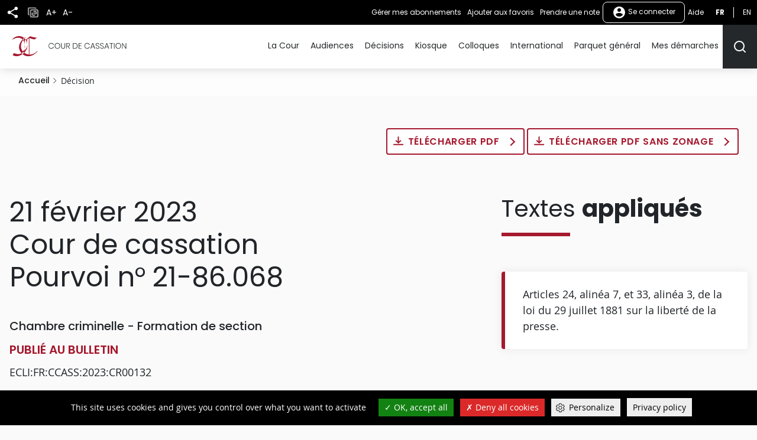

--- FILE ---
content_type: text/html
request_url: https://www.courdecassation.fr/decision/63f46f5815a16c05de1db4e4
body_size: 105
content:
<html lang="en"><head></head><body><script>window.location.href='/redirect_PI6UY6SQAMXI6E4LNXWN7QJX4NI77XBFPPH3Z6KUWDWNUGRMRGTA====/decision/63f46f5815a16c05de1db4e4';</script><noscript>This website requires JS enabled and cookies</noscript></body></html>

--- FILE ---
content_type: text/html; charset=UTF-8
request_url: https://www.courdecassation.fr/decision/63f46f5815a16c05de1db4e4
body_size: 22567
content:
<!DOCTYPE html>
<html lang="fr" dir="ltr" prefix="og: https://ogp.me/ns#">
  <head>
    <meta charset="utf-8" />
<script src="https://files.queue-fair.net/queue-fair-adapter.js" data-queue-fair-client="judilibre2023"></script>
<script>var _paq = _paq || [];(function(){var u=(("https:" == document.location.protocol) ? "https://stat.courdecassation.fr/" : "http://stat.courdecassation.fr/");_paq.push(["setSiteId", "1"]);_paq.push(["setTrackerUrl", u+"matomo.php"]);_paq.push(["setDoNotTrack", 1]);_paq.push(["setCookieDomain", ".www.courdecassation.fr"]);if (!window.matomo_search_results_active) {_paq.push(["trackPageView"]);}_paq.push(["setIgnoreClasses", ["no-tracking","colorbox"]]);_paq.push(["enableLinkTracking"]);var d=document,g=d.createElement("script"),s=d.getElementsByTagName("script")[0];g.type="text/javascript";g.defer=true;g.async=true;g.src=u+"matomo.js";s.parentNode.insertBefore(g,s);})();</script>
<link rel="canonical" href="http://www.courdecassation.fr/decision/63f46f5815a16c05de1db4e4" />
<meta name="MobileOptimized" content="width" />
<meta name="HandheldFriendly" content="true" />
<meta name="viewport" content="width=device-width, initial-scale=1.0" />
<link rel="icon" href="/themes/custom/ccass/favicon.ico" type="image/vnd.microsoft.icon" />

    <title>Pourvoi n°21-86.068 | Cour de cassation</title>
    <link rel="stylesheet" media="all" href="/libraries/slick/slick/slick.css?t97g6c" />
<link rel="stylesheet" media="all" href="/core/themes/stable9/css/system/components/ajax-progress.module.css?t97g6c" />
<link rel="stylesheet" media="all" href="/core/themes/stable9/css/system/components/align.module.css?t97g6c" />
<link rel="stylesheet" media="all" href="/core/themes/stable9/css/system/components/autocomplete-loading.module.css?t97g6c" />
<link rel="stylesheet" media="all" href="/core/themes/stable9/css/system/components/fieldgroup.module.css?t97g6c" />
<link rel="stylesheet" media="all" href="/core/themes/stable9/css/system/components/container-inline.module.css?t97g6c" />
<link rel="stylesheet" media="all" href="/core/themes/stable9/css/system/components/clearfix.module.css?t97g6c" />
<link rel="stylesheet" media="all" href="/core/themes/stable9/css/system/components/details.module.css?t97g6c" />
<link rel="stylesheet" media="all" href="/core/themes/stable9/css/system/components/hidden.module.css?t97g6c" />
<link rel="stylesheet" media="all" href="/core/themes/stable9/css/system/components/item-list.module.css?t97g6c" />
<link rel="stylesheet" media="all" href="/core/themes/stable9/css/system/components/js.module.css?t97g6c" />
<link rel="stylesheet" media="all" href="/core/themes/stable9/css/system/components/nowrap.module.css?t97g6c" />
<link rel="stylesheet" media="all" href="/core/themes/stable9/css/system/components/position-container.module.css?t97g6c" />
<link rel="stylesheet" media="all" href="/core/themes/stable9/css/system/components/progress.module.css?t97g6c" />
<link rel="stylesheet" media="all" href="/core/themes/stable9/css/system/components/reset-appearance.module.css?t97g6c" />
<link rel="stylesheet" media="all" href="/core/themes/stable9/css/system/components/resize.module.css?t97g6c" />
<link rel="stylesheet" media="all" href="/core/themes/stable9/css/system/components/sticky-header.module.css?t97g6c" />
<link rel="stylesheet" media="all" href="/core/themes/stable9/css/system/components/system-status-counter.css?t97g6c" />
<link rel="stylesheet" media="all" href="/core/themes/stable9/css/system/components/system-status-report-counters.css?t97g6c" />
<link rel="stylesheet" media="all" href="/core/themes/stable9/css/system/components/system-status-report-general-info.css?t97g6c" />
<link rel="stylesheet" media="all" href="/core/themes/stable9/css/system/components/tabledrag.module.css?t97g6c" />
<link rel="stylesheet" media="all" href="/core/themes/stable9/css/system/components/tablesort.module.css?t97g6c" />
<link rel="stylesheet" media="all" href="/core/themes/stable9/css/system/components/tree-child.module.css?t97g6c" />
<link rel="stylesheet" media="all" href="/libraries/tarteaucitron/css/tarteaucitron.css?t97g6c" />
<link rel="stylesheet" media="all" href="/modules/custom/ds_tarteaucitron/css/ds_tarteaucitron.css?t97g6c" />
<link rel="stylesheet" media="all" href="/libraries/shariff/shariff.min.css?t97g6c" />
<link rel="stylesheet" media="all" href="//cdnjs.cloudflare.com/ajax/libs/font-awesome/6.6.0/css/all.min.css" />
<link rel="stylesheet" media="all" href="/modules/contrib/social_media_links/css/social_media_links.theme.css?t97g6c" />
<link rel="stylesheet" media="all" href="/modules/contrib/extlink/extlink.css?t97g6c" />
<link rel="stylesheet" media="all" href="/themes/custom/ccass/css/knacss.css?t97g6c" />
<link rel="stylesheet" media="all" href="/themes/custom/ccass/css/base.css?t97g6c" />
<link rel="stylesheet" media="all" href="/themes/custom/ccass/css/layout.css?t97g6c" />
<link rel="stylesheet" media="all" href="/themes/custom/ccass/css/components.css?t97g6c" />
<link rel="stylesheet" media="all" href="/themes/custom/ccass/css/theme.css?t97g6c" />
<link rel="stylesheet" media="print" href="/themes/custom/ccass/css/print.css?t97g6c" />

    <script type="application/json" data-drupal-selector="drupal-settings-json">{"path":{"baseUrl":"\/","pathPrefix":"","currentPath":"decision\/63f46f5815a16c05de1db4e4","currentPathIsAdmin":false,"isFront":false,"currentLanguage":"fr"},"pluralDelimiter":"\u0003","suppressDeprecationErrors":true,"ajaxPageState":{"libraries":"[base64]","theme":"ccass","theme_token":null},"ajaxTrustedUrl":{"form_action_p_pvdeGsVG5zNF_XLGPTvYSKCf43t8qZYSwcfZl2uzM":true},"ds_tarteaucitron":{"custom_text":["alertSmall::Gestion des cookies"],"readmoreLink":"a-propos","privacyUrl":"politique-de-confidentialite ","job_list":["video_embed_dailymotion","video_embed_youtube","video_embed_vimeo","twitterwidgetsapi","url_embed_extender"]},"matomo":{"disableCookies":false,"trackMailto":true},"data":{"extlink":{"extTarget":true,"extTargetNoOverride":false,"extNofollow":false,"extNoreferrer":true,"extFollowNoOverride":false,"extClass":"ext","extLabel":"(le lien est externe)","extImgClass":true,"extSubdomains":false,"extExclude":"","extInclude":"","extCssExclude":"","extCssExplicit":"","extAlert":false,"extAlertText":"Ce lien vous dirige vers un site externe. Nous ne sommes pas responsables de son contenu.","mailtoClass":"mailto","mailtoLabel":"Le lien envoie un e-mail","extUseFontAwesome":false,"extIconPlacement":"append","extFaLinkClasses":"fa fa-external-link","extFaMailtoClasses":"fa fa-envelope-o","whitelistedDomains":[]}},"currentUserAccountName":"","activeTheme":"ccass","currentUser":"Anonyme","ds_ckeditor5":{"iconList":{"":"Aucune"},"colors":[]},"user":{"uid":0,"permissionsHash":"897994aeb7d30d4a2ea555c13a0a3a4387a4bffd3997f39c1f48357108297030"}}</script>
<script src="/core/assets/vendor/jquery/jquery.min.js?v=3.7.1"></script>
<script src="/core/assets/vendor/once/once.min.js?v=1.0.1"></script>
<script src="/files/languages/fr_QSCc3cn1MLSPTAUScBCSa0X3Kn4LPpknJBD_FjzQyO4.js?t97g6c"></script>
<script src="/core/misc/drupalSettingsLoader.js?v=10.2.3"></script>
<script src="/core/misc/drupal.js?v=10.2.3"></script>
<script src="/core/misc/drupal.init.js?v=10.2.3"></script>
<script src="/modules/custom/ds_tarteaucitron/js/load.js?t97g6c"></script>
<script src="/libraries/tarteaucitron/tarteaucitron.js?t97g6c"></script>
<script src="/modules/custom/ds_tarteaucitron/js/ds_tarteaucitron.js?t97g6c"></script>
<script src="/modules/custom/espace_personnel/js/quickActions.js?t97g6c"></script>

  </head>
  <body class="page-decision-63f46f5815a16c05de1db4e4 section-decision path-decision">
        <nav role="navigation" aria-label="Liens d'accès rapide" id="skip-links" class="focusable">
      <ul>
        <li>
          <a href="#main-content" class="visually-hidden focusable skip-link">
            Aller au contenu principal
          </a>
        </li>
      </ul>
    </nav>
    
      <div class="dialog-off-canvas-main-canvas" data-off-canvas-main-canvas>
    <div class="page" id="HautDePage">
  


<header role="banner">
      
  <div class="region region-header layout">
    <div id="block-ccass-branding" class="block block-system-branding-block">
	
		
	            <p class="site-name">
          <a href="/" rel="home" title="Cour de cassation (retour à l'accueil)">
                            <img src="/themes/custom/ccass/logo.svg" alt="" />
                          <span class="offset">Cour de cassation</span>
              </a>
          </p>
        
</div>

  </div>

    <div class="mobile-fixed-bottom flex justify-between">
          
  <div class="region region-header-top flex align-items-center">
    <button aria-labelledby="shareButtonTitle" class="share-button" type="button" title="Partager" aria-expanded="false" aria-controls="block-shariffsharebuttons">
      <svg xmlns="http://www.w3.org/2000/svg" viewbox="0 0 24 24">
        <title id="shareButtonTitle">Partager</title>
        <path fill="#25282a" d="M18 16.08a2.912 2.912 0 00-1.96.77L8.91 12.7A3.274 3.274 0 009 12a3.274 3.274 0 00-.09-.7l7.05-4.11A2.993 2.993 0 1015 5a3.274 3.274 0 00.09.7L8.04 9.81a3 3 0 100 4.38l7.12 4.16a2.821 2.821 0 00-.08.65A2.92 2.92 0 1018 16.08z"/>
      </svg>
    </button>
        <div id="block-shariffsharebuttons" class="block block-shariff-block">
	
		
			<div class="shariff"   data-services="[&quot;twitter&quot;,&quot;facebook&quot;,&quot;linkedin&quot;,&quot;mail&quot;]" data-theme="colored" data-css="min" data-button-style="icon" data-orientation="horizontal" data-mail-url="mailto:" data-info-display="self" data-lang="fr">
    
        
</div>

	</div>

    <button class="copy-button" type="button" title="Copier">
      <img src="/themes/custom/ccass/images/icone_copie.png" alt="Icône copier"/>
    </button>
    <button aria-labelledby="accountMenuTitle" class="account-menu-button" type="button" aria-expanded="false" aria-controls="menu-user-mobile">
      <svg xmlns="http://www.w3.org/2000/svg" viewbox="0 0 24 24" aria-labelledby="accountMenuTitle" class="account-mobile-icon">
        <title id="accountMenuTitle">User menu</title>
        <path fill="#fff" d="M12 2a10 10 0 1010 10A10 10 0 0012 2zm0 3a3 3 0 11-3 3 3 3 0 013-3zm0 14.2a7.2 7.2 0 01-6-3.22c.03-1.99 4-3.08 6-3.08s5.97 1.09 6 3.08a7.2 7.2 0 01-6 3.22z"/>
      </svg>
    </button>
    <div class="blackbar-content" id="menu-user-mobile">
      <div id="block-boutonsredimensionnement" class="block--block-content--basic block block-block-content3a457dca-71c5-4bb7-89b1-0909a99b2e1c">
	
		
			

            <div class="field field--name-body field--type-text-with-summary field--label-hidden"><ul>
	<li><button type="button" id="plustext" title="Agrandir le texte">A+</button></li>
	<li><button type="button" id="minustext" title="Réduire le texte">A-</button></li>
</ul>
</div>
      
	</div>
<div id="block-actionsutilisateursblackbar" class="block--block-content--basic block block-block-content6ca505d5-89b5-429e-bcf2-4c23cf7dbef5">
	
		
			

            <div class="field field--name-body field--type-text-with-summary field--label-hidden"><ul class="quick-actions">
	<li><a href="/user#block-mesalertes" role="button" title="Gérer mes abonnements">Gérer mes abonnements</a></li>
</ul>
</div>
      
	</div>

<div aria-label="Menu non connecté"  id="block-menunonconnecte" class="block block-menu navigation menu--menu-non-connecte">
    
        
              <ul class="menu">
                            <li class="menu-item menu-item--level-0">
          <a href="/user/login" class="usermenu-button">
            <svg xmlns="http://www.w3.org/2000/svg" width="24" height="24" viewBox="0 0 24 24" aria-hidden="true" class="usermenubutton-icon">
              <path fill="none" d="M0 0h24v24H0z"/>
              <path fill="#fff" d="M12 2a10 10 0 1 0 10 10A10 10 0 0 0 12 2zm0 3a3 3 0 1 1-3 3 3 3 0 0 1 3-3zm0 14.2a7.2 7.2 0 0 1-6-3.22c.03-1.99 4-3.08 6-3.08s5.97 1.09 6 3.08a7.2 7.2 0 0 1-6 3.22z"/>
            </svg>
            Se connecter
          </a>
                                </li>
        </ul>
  



  </div>
<div id="block-lienaide" class="block--block-content--basic block block-block-contentba117b13-ec30-453b-94c3-2e99925ee111">
	
		
			

            <div class="field field--name-body field--type-text-with-summary field--label-hidden"><p><a href="/tutoriels">Aide</a></p></div>
      
	</div>
<div class="language-switcher-language-url text-uppercase" id="block-selecteurdelangue">
  
    
      <ul class="links"><li hreflang="fr" data-drupal-link-system-path="decision/63f46f5815a16c05de1db4e4" class="is-active"><a href="/decision/63f46f5815a16c05de1db4e4" title="Français - Version actuelle du site" class="language-link is-active" hreflang="fr" data-drupal-link-system-path="decision/63f46f5815a16c05de1db4e4">fr</a></li><li hreflang="en" data-drupal-link-system-path="decision/63f46f5815a16c05de1db4e4"><a href="/en/decision/63f46f5815a16c05de1db4e4" title="English" class="language-link" hreflang="en" data-drupal-link-system-path="decision/63f46f5815a16c05de1db4e4">en</a></li></ul>
  </div>

    </div>
  </div>

    
          

  <div class="region region-navigation flex align-items-center">
    <div id="large_search_input" class="search-bar-header">
      <form action="/recherche" method="get" class="search-bar-header--form form-full">
        <label for="menu-search-bar" class="visually-hidden">Rechercher</label>
        <input id="menu-search-bar" type="text" placeholder="Rechercher" name="search_api_fulltext" class="">
        <input id="large_search_input--loupe" type="submit" class="btn--search" value="lancer la recherche">
        <button id="large_search_input--croix" class="btn--cross" type="button">
          <img src="/themes/custom/ccass/images/croix-rouge.png" alt="Fermer la recherche">
        </button>
      </form>
    </div>
    <button aria-controls="block-ccass-main-menu" aria-expanded="true" aria-label="Menu" class="nav-button nav-button--portail item-last" role="button" type="button">
      <span class="button-text visually-hidden">Menu</span>
      <span class="top-bar"></span>
      <span class="middle-bar"></span>
      <span class="bottom-bar"></span>
    </button>
    <div id="block-lienverslesactualitesbarredenavigationmobile" class="block--block-content--basic block block-block-contentbf0391ac-ca00-4290-b335-c09ffc324f09">
	
		
			

            <div class="field field--name-body field--type-text-with-summary field--label-hidden"><p><a href="/toutes-les-actualites"><img alt="Toutes les actualités" src="/themes/custom/ccass/images/actualites.png"></a></p></div>
      
	</div>
<div id="block-lienverslagendabarredenavigationmobile" class="block--block-content--basic block block-block-content2146a0fb-312e-4025-b6dc-fb5230bcf2a3">
	
		
			

            <div class="field field--name-body field--type-text-with-summary field--label-hidden"><p><a href="/agenda-evenementiel"><img alt="Agenda" src="/themes/custom/ccass/images/agenda.png"></a></p></div>
      
	</div>
<div id="block-boutonrechercherheader" class="block--block-content--basic block block-block-content42569d6a-ad3e-469e-a46f-d0f99ca82723">
	
		
			

            <div class="field field--name-body field--type-text-with-summary field--label-hidden"><p><button aria-controls="large_search_input" aria-label="Rechercher" title="Rechercher" type="button"><svg aria-hidden="true" height="24" id="icon_search" width="24"><defs>
<style type="text/css">.cls-1{fill:none;stroke:#25282a;stroke-linecap:round;stroke-linejoin:round;stroke-width:2px}
</style>
</defs><path class="cls-1" d="M11 19a8 8 0 10-8-8 8 8 0 008 8z" id="Tracé_499" /><path class="cls-1" d="M21 21l-4.35-4.35" id="Tracé_500" /></svg><span class="sr-only">Rechercher</span></button></p>
</div>
      
	</div>
<div id="block-boutonrechercherheadermobile" class="block--block-content--basic block block-block-content9ce352ed-2d13-4e48-90fa-0630794107be">
	
		
			

            <div class="field field--name-body field--type-text-with-summary field--label-hidden"><p><a href="/recherche-judilibre"><img alt="Rechercher" src="/themes/custom/ccass/images/search.png"></a></p></div>
      
	</div>

<nav role="navigation" aria-label="Menu principal"  id="block-ccass-main-menu" class="block block-menu navigation menu--main">
    
        
        
    <ul data-region="navigation" class="menu menu--level-0">
      
                      <li class="menu-item menu-item--expanded menu-item--level-0">
          <a href="/la-cour-de-cassation" data-drupal-link-system-path="node/3059">La Cour</a>
                                
        
              <button class="menu--sub-level" type="button" aria-controls="sous-menu-253" aria-expanded="false">
      <span class="visually-hidden">Afficher le niveau suivant</span>
      <span class="chevron chevron--right"></span>
    </button>

    <div class="menu_link_content menu-link-contentmain view-mode-default menu-dropdown menu-dropdown-0 menu-type-default" id="sous-menu-253">
            <button class="menu--back-level" type="button" aria-controls="sous-menu-253" aria-expanded="false">
        <span class="chevron chevron--left"></span>
                  Retour au menu
              </button>
      <p class="item-parent-name">
        La Cour
      </p>
        
  <ul class="menu menu-level-1">
            

      <li class="menu-item menu-item--expanded">
        <h2>          <a href="/la-cour" data-drupal-link-system-path="node/34">Présentation</a>
        </h2>                          
        
              <button class="menu--sub-level" type="button" aria-controls="sous-menu-126" aria-expanded="false">
      <span class="visually-hidden">Afficher le niveau suivant</span>
      <span class="chevron chevron--right"></span>
    </button>

    <div class="menu_link_content menu-link-contentmain view-mode-default menu-dropdown menu-dropdown-1 menu-type-default" id="sous-menu-126">
            <button class="menu--back-level" type="button" aria-controls="sous-menu-126" aria-expanded="false">
        <span class="chevron chevron--left"></span>
                  La Cour
              </button>
      <p class="item-parent-name">
        Présentation
      </p>
        
  <ul class="menu menu-level-2">
            

      <li class="menu-item">
                  <a href="/la-cour/les-missions-de-la-cour-de-cassation" data-drupal-link-system-path="node/2348">Missions</a>
                                  
        
        
    


              </li>
                

      <li class="menu-item">
                  <a href="/la-cour/lorganisation-de-la-cour-de-cassation" data-drupal-link-system-path="node/2521">Organisation</a>
                                  
        
        
    


              </li>
                

      <li class="menu-item">
                  <a href="/la-cour/les-procedures-devant-la-cour-de-cassation" data-drupal-link-system-path="node/2876">Procédures</a>
                                  
        
        
    


              </li>
                

      <li class="menu-item">
                  <a href="/la-cour/lexique" data-drupal-link-system-path="node/2452">Lexique</a>
                                  
        
        
    


              </li>
        </ul>



    
    </div>
  


              </li>
                

      <li class="menu-item menu-item--expanded">
        <h2>          <a href="/la-cour-de-cassation/reperes" data-drupal-link-system-path="node/2926">Repères</a>
        </h2>                          
        
              <button class="menu--sub-level" type="button" aria-controls="sous-menu-177" aria-expanded="false">
      <span class="visually-hidden">Afficher le niveau suivant</span>
      <span class="chevron chevron--right"></span>
    </button>

    <div class="menu_link_content menu-link-contentmain view-mode-default menu-dropdown menu-dropdown-1 menu-type-default" id="sous-menu-177">
            <button class="menu--back-level" type="button" aria-controls="sous-menu-177" aria-expanded="false">
        <span class="chevron chevron--left"></span>
                  La Cour
              </button>
      <p class="item-parent-name">
        Repères
      </p>
        
  <ul class="menu menu-level-2">
            

      <li class="menu-item">
                  <a href="/la-cour-de-cassation/reperes/audience-solennelle-de-debut-dannee-judiciaire-2026" data-drupal-link-system-path="node/2918">Rentrée 2026</a>
                                  
        
        
    


              </li>
                

      <li class="menu-item">
                  <a href="/toutes-les-actualites/2025/07/15/bilan-de-lannee-2024" data-drupal-link-system-path="node/142360">Bilan 2024</a>
                                  
        
        
    


              </li>
                

      <li class="menu-item">
                  <a href="/la-cour-de-cassation/reperes/les-membres-de-la-cour-de-cassation-0" data-drupal-link-system-path="node/10938">Membres</a>
                                  
        
        
    


              </li>
                

      <li class="menu-item menu-item--collapsed">
                  <a href="/la-cour-de-cassation/reperes/deontologie-et-discipline" data-drupal-link-system-path="node/2211">Déontologie &amp; discipline</a>
                                  
        
        
    


              </li>
        </ul>



    
    </div>
  


              </li>
                

      <li class="menu-item menu-item--expanded">
        <h2>          <a href="/actualites" data-drupal-link-system-path="node/2934">Actualités</a>
        </h2>                          
        
              <button class="menu--sub-level" type="button" aria-controls="sous-menu-182" aria-expanded="false">
      <span class="visually-hidden">Afficher le niveau suivant</span>
      <span class="chevron chevron--right"></span>
    </button>

    <div class="menu_link_content menu-link-contentmain view-mode-default menu-dropdown menu-dropdown-1 menu-type-default" id="sous-menu-182">
            <button class="menu--back-level" type="button" aria-controls="sous-menu-182" aria-expanded="false">
        <span class="chevron chevron--left"></span>
                  La Cour
              </button>
      <p class="item-parent-name">
        Actualités
      </p>
        
  <ul class="menu menu-level-2">
            

      <li class="menu-item">
                  <a href="/toutes-les-actualites" data-drupal-link-system-path="toutes-les-actualites">Fil d&#039;actualité</a>
                                  
        
        
    


              </li>
                

      <li class="menu-item">
                  <a href="/toutes-les-actualites?date_du=&amp;date_au=&amp;thematique%5B0%5D=1363&amp;items_per_page=10&amp;sort_bef_combine=created_DESC" data-drupal-link-query="{&quot;date_au&quot;:&quot;&quot;,&quot;date_du&quot;:&quot;&quot;,&quot;items_per_page&quot;:&quot;10&quot;,&quot;sort_bef_combine&quot;:&quot;created_DESC&quot;,&quot;thematique&quot;:[&quot;1363&quot;]}" data-drupal-link-system-path="toutes-les-actualites">Communiqués</a>
                                  
        
        
    


              </li>
                

      <li class="menu-item">
                  <a href="/agenda-evenementiel" data-drupal-link-system-path="agenda-evenementiel">Agenda</a>
                                  
        
        
    


              </li>
                

      <li class="menu-item">
                  <a href="/actualites/discours-et-entretiens-presse" data-drupal-link-system-path="node/2976">Discours &amp; interviews</a>
                                  
        
        
    


              </li>
        </ul>



    
    </div>
  


              </li>
                

      <li class="menu-item menu-item--expanded">
        <h2>          <a href="/demain" data-drupal-link-system-path="node/2925">Demain</a>
        </h2>                          
        
              <button class="menu--sub-level" type="button" aria-controls="sous-menu-176" aria-expanded="false">
      <span class="visually-hidden">Afficher le niveau suivant</span>
      <span class="chevron chevron--right"></span>
    </button>

    <div class="menu_link_content menu-link-contentmain view-mode-default menu-dropdown menu-dropdown-1 menu-type-default" id="sous-menu-176">
            <button class="menu--back-level" type="button" aria-controls="sous-menu-176" aria-expanded="false">
        <span class="chevron chevron--left"></span>
                  La Cour
              </button>
      <p class="item-parent-name">
        Demain
      </p>
        
  <ul class="menu menu-level-2">
            

      <li class="menu-item">
                  <a href="/la-cour-de-cassation/demain/cour-de-cassation-2030" data-drupal-link-system-path="node/1338">2030</a>
                                  
        
        
    


              </li>
                

      <li class="menu-item">
                  <a href="/demain/travaux-de-reforme" data-drupal-link-system-path="node/118">Réformes</a>
                                  
        
        
    


              </li>
                

      <li class="menu-item">
                  <a href="/la-cour-de-cassation/demain/observatoire-des-litiges-judiciaires" data-drupal-link-system-path="node/18432">OLJ</a>
                                  
        
        
    


              </li>
                

      <li class="menu-item menu-item--collapsed">
                  <a href="/la-cour-de-cassation/demain/lopen-data-des-decisions-judiciaires" data-drupal-link-system-path="node/1937">Open data</a>
                                  
        
        
    


              </li>
        </ul>



    
    </div>
  


              </li>
                

      <li class="menu-item menu-item--expanded">
        <h2>          <a href="/la-cour-de-cassation/ensemble" data-drupal-link-system-path="node/2922">Ensemble</a>
        </h2>                          
        
              <button class="menu--sub-level" type="button" aria-controls="sous-menu-173" aria-expanded="false">
      <span class="visually-hidden">Afficher le niveau suivant</span>
      <span class="chevron chevron--right"></span>
    </button>

    <div class="menu_link_content menu-link-contentmain view-mode-default menu-dropdown menu-dropdown-1 menu-type-default" id="sous-menu-173">
            <button class="menu--back-level" type="button" aria-controls="sous-menu-173" aria-expanded="false">
        <span class="chevron chevron--left"></span>
                  La Cour
              </button>
      <p class="item-parent-name">
        Ensemble
      </p>
        
  <ul class="menu menu-level-2">
            

      <li class="menu-item">
                  <a href="/ensemble/ensemble-avec-les-cours-et-tribunaux">Cours &amp; tribunaux</a>
                                  
        
        
    


              </li>
                

      <li class="menu-item">
                  <a href="/la-cour-de-cassation/reperes/deontologie-et-discipline/conseil-consultatif-conjoint-de-deontologie" data-drupal-link-system-path="node/2215">Magistrats &amp; avocats</a>
                                  
        
        
    


              </li>
                

      <li class="menu-item">
                  <a href="/la-cour-de-cassation/ensemble/relations-institutionnelles" data-drupal-link-system-path="node/2923">Institutions</a>
                                  
        
        
    


              </li>
                

      <li class="menu-item">
                  <a href="/la-cour/relations-enm-universite" data-drupal-link-system-path="node/46">Écoles &amp; universités</a>
                                  
        
        
    


              </li>
        </ul>



    
    </div>
  


              </li>
                

      <li class="menu-item menu-item--expanded">
        <h2>          <a href="/culture" data-drupal-link-system-path="node/2928">Culture</a>
        </h2>                          
        
              <button class="menu--sub-level" type="button" aria-controls="sous-menu-179" aria-expanded="false">
      <span class="visually-hidden">Afficher le niveau suivant</span>
      <span class="chevron chevron--right"></span>
    </button>

    <div class="menu_link_content menu-link-contentmain view-mode-default menu-dropdown menu-dropdown-1 menu-type-default" id="sous-menu-179">
            <button class="menu--back-level" type="button" aria-controls="sous-menu-179" aria-expanded="false">
        <span class="chevron chevron--left"></span>
                  La Cour
              </button>
      <p class="item-parent-name">
        Culture
      </p>
        
  <ul class="menu menu-level-2">
            

      <li class="menu-item menu-item--collapsed">
                  <a href="/la-cour-de-cassation/culture/actualites-culturelles" data-drupal-link-system-path="node/24026">Actualités</a>
                                  
        
        
    


              </li>
                

      <li class="menu-item">
                  <a href="/la-cour-de-cassation/culture/visite-virtuelle-de-la-cour-de-cassation" data-drupal-link-system-path="node/3172">Suivez le guide</a>
                                  
        
        
    


              </li>
                

      <li class="menu-item">
                  <a href="/la-cour-de-cassation/culture/bibliotheque" data-drupal-link-system-path="node/2935">Bibliothèque</a>
                                  
        
        
    


              </li>
        </ul>



    
    </div>
  


              </li>
        </ul>



    
    </div>
  


                  </li>
                      <li class="menu-item menu-item--expanded menu-item--level-0">
          <a href="/audiences-de-la-cour-de-cassation" data-drupal-link-system-path="node/15308">Audiences</a>
                                
        
              <button class="menu--sub-level" type="button" aria-controls="sous-menu-324" aria-expanded="false">
      <span class="visually-hidden">Afficher le niveau suivant</span>
      <span class="chevron chevron--right"></span>
    </button>

    <div class="menu_link_content menu-link-contentmain view-mode-default menu-dropdown menu-dropdown-0 menu-type-default" id="sous-menu-324">
            <button class="menu--back-level" type="button" aria-controls="sous-menu-324" aria-expanded="false">
        <span class="chevron chevron--left"></span>
                  Retour au menu
              </button>
      <p class="item-parent-name">
        Audiences
      </p>
        
  <ul class="menu menu-level-1">
            

      <li class="menu-item">
        <h2>          <a href="/agenda-des-audiences" data-drupal-link-system-path="agenda-des-audiences">Agenda</a>
        </h2>                          
        
        
    


              </li>
                

      <li class="menu-item">
        <h2>          <a href="/toutes-les-actualites?date_du=&amp;date_au=&amp;thematique%5B0%5D=1363&amp;items_per_page=10&amp;sort_bef_combine=created_DESC" data-drupal-link-query="{&quot;date_au&quot;:&quot;&quot;,&quot;date_du&quot;:&quot;&quot;,&quot;items_per_page&quot;:&quot;10&quot;,&quot;sort_bef_combine&quot;:&quot;created_DESC&quot;,&quot;thematique&quot;:[&quot;1363&quot;]}" data-drupal-link-system-path="toutes-les-actualites">Communiqués</a>
        </h2>                          
        
        
    


              </li>
                

      <li class="menu-item">
        <h2>          <a href="/audiences-de-la-cour-de-cassation/audiences-filmees" data-drupal-link-system-path="node/15307">Audiences filmées</a>
        </h2>                          
        
        
    


              </li>
        </ul>



    
    </div>
  


                  </li>
                      <li class="menu-item menu-item--expanded menu-item--level-0">
          <a href="/acces-rapide-judilibre" data-drupal-link-system-path="acces-rapide-judilibre">Décisions</a>
                                
        
              <button class="menu--sub-level" type="button" aria-controls="sous-menu-56" aria-expanded="false">
      <span class="visually-hidden">Afficher le niveau suivant</span>
      <span class="chevron chevron--right"></span>
    </button>

    <div class="menu_link_content menu-link-contentmain view-mode-default menu-dropdown menu-dropdown-0 menu-type-default" id="sous-menu-56">
            <button class="menu--back-level" type="button" aria-controls="sous-menu-56" aria-expanded="false">
        <span class="chevron chevron--left"></span>
                  Retour au menu
              </button>
      <p class="item-parent-name">
        Décisions
      </p>
        
  <ul class="menu menu-level-1">
            

      <li class="menu-item menu-item--expanded">
        <h2>          <a href="/acces-rapide-judilibre" data-drupal-link-system-path="acces-rapide-judilibre">Recherche</a>
        </h2>                          
        
              <button class="menu--sub-level" type="button" aria-controls="sous-menu-90" aria-expanded="false">
      <span class="visually-hidden">Afficher le niveau suivant</span>
      <span class="chevron chevron--right"></span>
    </button>

    <div class="menu_link_content menu-link-contentmain view-mode-default menu-dropdown menu-dropdown-1 menu-type-default" id="sous-menu-90">
            <button class="menu--back-level" type="button" aria-controls="sous-menu-90" aria-expanded="false">
        <span class="chevron chevron--left"></span>
                  Décisions
              </button>
      <p class="item-parent-name">
        Recherche
      </p>
        
  <ul class="menu menu-level-2">
            

      <li class="menu-item">
                  <a href="/acces-rapide-judilibre/open-data-et-api" data-drupal-link-system-path="node/3207">Open data et API</a>
                                  
        
        
    


              </li>
        </ul>



    
    </div>
  


              </li>
                

      <li class="menu-item menu-item--expanded">
        <h2>          <a href="/toutes-les-actualites?date_du=&amp;date_au=&amp;thematique%5B0%5D=1363&amp;items_per_page=10&amp;sort_bef_combine=created_DESC" data-drupal-link-query="{&quot;date_au&quot;:&quot;&quot;,&quot;date_du&quot;:&quot;&quot;,&quot;items_per_page&quot;:&quot;10&quot;,&quot;sort_bef_combine&quot;:&quot;created_DESC&quot;,&quot;thematique&quot;:[&quot;1363&quot;]}" data-drupal-link-system-path="toutes-les-actualites">Communiqués</a>
        </h2>                          
        
              <button class="menu--sub-level" type="button" aria-controls="sous-menu-212" aria-expanded="false">
      <span class="visually-hidden">Afficher le niveau suivant</span>
      <span class="chevron chevron--right"></span>
    </button>

    <div class="menu_link_content menu-link-contentmain view-mode-default menu-dropdown menu-dropdown-1 menu-type-default" id="sous-menu-212">
            <button class="menu--back-level" type="button" aria-controls="sous-menu-212" aria-expanded="false">
        <span class="chevron chevron--left"></span>
                  Décisions
              </button>
      <p class="item-parent-name">
        Communiqués
      </p>
        
  <ul class="menu menu-level-2">
            

      <li class="menu-item">
                  <a href="/toutes-les-actualites/comprendre-une-decision-de-la-cour" data-drupal-link-system-path="node/298">Comprendre</a>
                                  
        
        
    


              </li>
        </ul>



    
    </div>
  


              </li>
                

      <li class="menu-item">
        <h2>          <a href="/acces-rapide-judilibre/ordonnances-1009-1" data-drupal-link-system-path="node/3404">Ordonnances 1009-1</a>
        </h2>                          
        
        
    


              </li>
                

      <li class="menu-item">
        <h2>          <a href="/acces-rapide-judilibre/questions-en-cours" data-drupal-link-system-path="node/3208">Questions en cours</a>
        </h2>                          
        
        
    


              </li>
                

      <li class="menu-item">
        <h2>          <a href="/acces-rapide-judilibre/autres-juridictions" data-drupal-link-system-path="node/3353">Autres juridictions</a>
        </h2>                          
        
        
    


              </li>
                

      <li class="menu-item">
        <h2>          <a href="/toutes-les-actualites?date_du=&amp;date_au=&amp;thematique%5B0%5D=1676&amp;items_per_page=10&amp;sort_bef_combine=created_DESC" data-drupal-link-query="{&quot;date_au&quot;:&quot;&quot;,&quot;date_du&quot;:&quot;&quot;,&quot;items_per_page&quot;:&quot;10&quot;,&quot;sort_bef_combine&quot;:&quot;created_DESC&quot;,&quot;thematique&quot;:[&quot;1676&quot;]}" data-drupal-link-system-path="toutes-les-actualites">Translated rulings</a>
        </h2>                          
        
        
    


              </li>
        </ul>



    
    </div>
  


                  </li>
                      <li class="menu-item menu-item--expanded menu-item--level-0">
          <a href="/kiosque" data-drupal-link-system-path="node/140723">Kiosque</a>
                                
        
              <button class="menu--sub-level" type="button" aria-controls="sous-menu-187" aria-expanded="false">
      <span class="visually-hidden">Afficher le niveau suivant</span>
      <span class="chevron chevron--right"></span>
    </button>

    <div class="menu_link_content menu-link-contentmain view-mode-default menu-dropdown menu-dropdown-0 menu-type-default" id="sous-menu-187">
            <button class="menu--back-level" type="button" aria-controls="sous-menu-187" aria-expanded="false">
        <span class="chevron chevron--left"></span>
                  Retour au menu
              </button>
      <p class="item-parent-name">
        Kiosque
      </p>
        
  <ul class="menu menu-level-1">
            

      <li class="menu-item">
        <h2>          <a href="/publications?date_du=&amp;date_au=&amp;field_type%5B0%5D=14&amp;items_per_page=10&amp;sort_bef_combine=created_DESC" data-drupal-link-query="{&quot;date_au&quot;:&quot;&quot;,&quot;date_du&quot;:&quot;&quot;,&quot;field_type&quot;:[&quot;14&quot;],&quot;items_per_page&quot;:&quot;10&quot;,&quot;sort_bef_combine&quot;:&quot;created_DESC&quot;}" data-drupal-link-system-path="publications">Rapport annuel</a>
        </h2>                          
        
        
    


              </li>
                

      <li class="menu-item">
        <h2>          <a href="/kiosque/bulletins-des-arrets-des-chambres-civiles-et-de-la-chambre-criminelle" data-drupal-link-system-path="node/2940">Bulletins</a>
        </h2>                          
        
        
    


              </li>
                

      <li class="menu-item">
        <h2>          <a href="/kiosque/les-lettres" data-drupal-link-system-path="node/2941">Lettres</a>
        </h2>                          
        
        
    


              </li>
                

      <li class="menu-item">
        <h2>          <a href="/publications?date_du=&amp;date_au=&amp;field_type%5B0%5D=35&amp;items_per_page=10&amp;sort_bef_combine=created_DESC" data-drupal-link-query="{&quot;date_au&quot;:&quot;&quot;,&quot;date_du&quot;:&quot;&quot;,&quot;field_type&quot;:[&quot;35&quot;],&quot;items_per_page&quot;:&quot;10&quot;,&quot;sort_bef_combine&quot;:&quot;created_DESC&quot;}" data-drupal-link-system-path="publications">Panoramas</a>
        </h2>                          
        
        
    


              </li>
                

      <li class="menu-item">
        <h2>          <a href="/kiosque/podcasts" data-drupal-link-system-path="node/3679">Podcasts</a>
        </h2>                          
        
        
    


              </li>
                

      <li class="menu-item">
        <h2>          <a href="/publications?date_du=&amp;date_au=&amp;field_type%5B0%5D=17&amp;items_per_page=10&amp;sort_bef_combine=created_DESC" data-drupal-link-query="{&quot;date_au&quot;:&quot;&quot;,&quot;date_du&quot;:&quot;&quot;,&quot;field_type&quot;:[&quot;17&quot;],&quot;items_per_page&quot;:&quot;10&quot;,&quot;sort_bef_combine&quot;:&quot;created_DESC&quot;}" data-drupal-link-system-path="publications">Études</a>
        </h2>                          
        
        
    


              </li>
                

      <li class="menu-item">
        <h2>          <a href="/publications?date_du=&amp;date_au=&amp;field_type%5B0%5D=35&amp;items_per_page=10&amp;sort_bef_combine=created_DESC" data-drupal-link-query="{&quot;date_au&quot;:&quot;&quot;,&quot;date_du&quot;:&quot;&quot;,&quot;field_type&quot;:[&quot;35&quot;],&quot;items_per_page&quot;:&quot;10&quot;,&quot;sort_bef_combine&quot;:&quot;created_DESC&quot;}" data-drupal-link-system-path="publications">Panoramas annuels</a>
        </h2>                          
        
        
    


              </li>
                

      <li class="menu-item">
        <h2>          <a href="/kiosque/livret-dactivite" data-drupal-link-system-path="node/16407">Livret d&#039;activité</a>
        </h2>                          
        
        
    


              </li>
                

      <li class="menu-item">
        <h2>          <a href="/publications" data-drupal-link-system-path="publications">Tout voir</a>
        </h2>                          
        
        
    


              </li>
        </ul>



    
    </div>
  


                  </li>
                      <li class="menu-item menu-item--expanded menu-item--level-0">
          <a href="/colloques" data-drupal-link-system-path="node/180">Colloques</a>
                                
        
              <button class="menu--sub-level" type="button" aria-controls="sous-menu-63" aria-expanded="false">
      <span class="visually-hidden">Afficher le niveau suivant</span>
      <span class="chevron chevron--right"></span>
    </button>

    <div class="menu_link_content menu-link-contentmain view-mode-default menu-dropdown menu-dropdown-0 menu-type-default" id="sous-menu-63">
            <button class="menu--back-level" type="button" aria-controls="sous-menu-63" aria-expanded="false">
        <span class="chevron chevron--left"></span>
                  Retour au menu
              </button>
      <p class="item-parent-name">
        Colloques
      </p>
        
  <ul class="menu menu-level-1">
            

      <li class="menu-item">
        <h2>          <a href="/colloques/prochains-directs" data-drupal-link-system-path="node/3210">Prochains directs</a>
        </h2>                          
        
        
    


              </li>
                

      <li class="menu-item">
        <h2>          <a href="/colloques/ne-pas-manquer" data-drupal-link-system-path="node/3215">À ne pas manquer</a>
        </h2>                          
        
        
    


              </li>
                

      <li class="menu-item">
        <h2>          <a href="/agenda-evenementiel?field_type_d_evenement_target_id%5B186%5D=186" data-drupal-link-query="{&quot;field_type_d_evenement_target_id&quot;:{&quot;186&quot;:&quot;186&quot;}}" data-drupal-link-system-path="agenda-evenementiel">Agenda</a>
        </h2>                          
        
        
    


              </li>
                

      <li class="menu-item">
        <h2>          <a href="/colloques/revoir-un-colloque" data-drupal-link-system-path="node/2957">Revoir</a>
        </h2>                          
        
        
    


              </li>
        </ul>



    
    </div>
  


                  </li>
                      <li class="menu-item menu-item--expanded menu-item--level-0">
          <a href="/international-0" data-drupal-link-system-path="node/24453">International</a>
                                
        
              <button class="menu--sub-level" type="button" aria-controls="sous-menu-68" aria-expanded="false">
      <span class="visually-hidden">Afficher le niveau suivant</span>
      <span class="chevron chevron--right"></span>
    </button>

    <div class="menu_link_content menu-link-contentmain view-mode-default menu-dropdown menu-dropdown-0 menu-type-default" id="sous-menu-68">
            <button class="menu--back-level" type="button" aria-controls="sous-menu-68" aria-expanded="false">
        <span class="chevron chevron--left"></span>
                  Retour au menu
              </button>
      <p class="item-parent-name">
        International
      </p>
        
  <ul class="menu menu-level-1">
            

      <li class="menu-item">
        <h2>          <a href="/international-0/international/international/international/relations-internationales-de-la-cour-de" data-drupal-link-system-path="node/2866">Relations internationales</a>
        </h2>                          
        
        
    


              </li>
                

      <li class="menu-item">
        <h2>          <a href="/toutes-les-actualites-internationales" data-drupal-link-system-path="toutes-les-actualites-internationales">Actualités</a>
        </h2>                          
        
        
    


              </li>
                

      <li class="menu-item">
        <h2>          <a href="/strategie-internationale-de-la-cour-de-cassation/conventions-de-jumelage" data-drupal-link-system-path="node/2868">Jumelages</a>
        </h2>                          
        
        
    


              </li>
                

      <li class="menu-item">
        <h2>          <a href="/rulings" data-drupal-link-system-path="node/19543">Arrêts traduits</a>
        </h2>                          
        
        
    


              </li>
                

      <li class="menu-item">
        <h2>          <a href="/international-0/colloques-internationaux" data-drupal-link-system-path="node/24428">Colloques internationaux</a>
        </h2>                          
        
        
    


              </li>
                

      <li class="menu-item">
        <h2>          <a href="/strategie-internationale-de-la-cour-de-cassation/liens-utiles" data-drupal-link-system-path="node/3019">Liens utiles</a>
        </h2>                          
        
        
    


              </li>
        </ul>



    
    </div>
  


                  </li>
                      <li class="menu-item menu-item--expanded menu-item--level-0">
          <a href="/presentation-du-parquet-general-de-la-cour-de-cassation" data-drupal-link-system-path="node/2914">Parquet général</a>
                                
        
              <button class="menu--sub-level" type="button" aria-controls="sous-menu-130" aria-expanded="false">
      <span class="visually-hidden">Afficher le niveau suivant</span>
      <span class="chevron chevron--right"></span>
    </button>

    <div class="menu_link_content menu-link-contentmain view-mode-default menu-dropdown menu-dropdown-0 menu-type-default" id="sous-menu-130">
            <button class="menu--back-level" type="button" aria-controls="sous-menu-130" aria-expanded="false">
        <span class="chevron chevron--left"></span>
                  Retour au menu
              </button>
      <p class="item-parent-name">
        Parquet général
      </p>
        
  <ul class="menu menu-level-1">
            

      <li class="menu-item">
        <h2>          <a href="/presentation-du-parquet-general-de-la-cour-de-cassation" data-drupal-link-system-path="node/2914">Présentation</a>
        </h2>                          
        
        
    


              </li>
                

      <li class="menu-item">
        <h2>          <a href="/parquet-general/avis-du-parquet-general" data-drupal-link-system-path="node/2917">Avis</a>
        </h2>                          
        
        
    


              </li>
                

      <li class="menu-item">
        <h2>          <a href="/actualites/discours-et-entretiens-presse" data-drupal-link-system-path="node/2976">Discours</a>
        </h2>                          
        
        
    


              </li>
                

      <li class="menu-item">
        <h2>          <a href="/presentation-du-parquet-general-de-la-cour-de-cassation/manifestations-et-actualites-du-parquet" data-drupal-link-system-path="node/2961">Manifestations</a>
        </h2>                          
        
        
    


              </li>
                

      <li class="menu-item">
        <h2>          <a href="/parquet-general/audiences-solennelles-dinstallation-des-membres-du-parquet-general" data-drupal-link-system-path="node/2962">Installations</a>
        </h2>                          
        
        
    


              </li>
        </ul>



    
    </div>
  


                  </li>
                      <li class="menu-item menu-item--expanded menu-item--level-0">
          <a href="/mes-demarches" data-drupal-link-system-path="node/184">Mes démarches</a>
                                
        
              <button class="menu--sub-level" type="button" aria-controls="sous-menu-72" aria-expanded="false">
      <span class="visually-hidden">Afficher le niveau suivant</span>
      <span class="chevron chevron--right"></span>
    </button>

    <div class="menu_link_content menu-link-contentmain view-mode-default menu-dropdown menu-dropdown-0 menu-type-default" id="sous-menu-72">
            <button class="menu--back-level" type="button" aria-controls="sous-menu-72" aria-expanded="false">
        <span class="chevron chevron--left"></span>
                  Retour au menu
              </button>
      <p class="item-parent-name">
        Mes démarches
      </p>
        
  <ul class="menu menu-level-1">
            

      <li class="menu-item">
        <h2>          <a href="/mes-demarches/comment-faire-un-pourvoi-en-cassation" data-drupal-link-system-path="node/3058">Faire un pourvoi en cassation</a>
        </h2>                          
        
        
    


              </li>
                

      <li class="menu-item">
        <h2>          <a href="/formulaires/ou-en-est-mon-affaire" data-drupal-link-system-path="webform/ou_en_est_mon_affaire_">Suivre mon affaire</a>
        </h2>                          
        
        
    


              </li>
                

      <li class="menu-item">
        <h2>          <a href="/aide-juridictionnelle" data-drupal-link-system-path="node/3342">Aide juridictionnelle</a>
        </h2>                          
        
        
    


              </li>
                

      <li class="menu-item">
        <h2>          <a href="/certificat-de-non-pourvoi" data-drupal-link-system-path="node/3343">Certificat de non pourvoi</a>
        </h2>                          
        
        
    


              </li>
                

      <li class="menu-item">
        <h2>          <a href="/trouver-un-expert-agree" title="Trouver un expert">Trouver un expert ou un traducteur</a>
        </h2>                          
        
        
    


              </li>
                

      <li class="menu-item">
        <h2>          <a href="/les-offres-d-emplois-et-de-stages?items_per_page=10" data-drupal-link-query="{&quot;items_per_page&quot;:&quot;10&quot;}" data-drupal-link-system-path="les-offres-d-emplois-et-de-stages">Emplois &amp; stages</a>
        </h2>                          
        
        
    


              </li>
        </ul>



    
    </div>
  


                  </li>
          </ul>
  



  </nav>

  </div>

      </div>
</header>
  <main role="main" class="main ">
    <a id="main-content" tabindex="-1"></a>          
  <div class="region region-title layout">
    <div id="block-ccass-breadcrumbs" class="block block-system-breadcrumb-block layout-full">
            <nav role="navigation" aria-label="Fil d'Ariane" class="breadcrumb layout">
    <ol>
          <li >
                  <a href="/">Accueil</a>
              </li>
          <li aria-current="page">
                  Décision
              </li>
        </ol>
  </nav>

  </div>

  </div>

    
    
                    
  <div class="region region-content layout">
    <div data-drupal-messages-fallback class="hidden"></div>
<div id="block-ccass-content" class="block block-system-main-block">
	
		
			<div class="view-decision-judilibre"><div class="decision-detaillee-item content-padding">
  <div
    class="inline-btn">
                <p class="inline-btn btn btn--type-1 btn--dl decision-export-link print__link print__link--pdf">
      <a href="/decision/export/63f46f5815a16c05de1db4e4/1" target="_blank">
        Télécharger PDF
      </a>
      <a href="/decision/export/63f46f5815a16c05de1db4e4/0" target="_blank">
        Télécharger PDF sans zonage
      </a>
    </p>
  </div>
  <div class="inline-btn prev-next-results">
    
      </div>


  <article role="article" class="decision-detaillee-item-article">
    <div class="decision-content decision-content--main">
              <h1>21 février 2023<br/>
                      Cour de cassation<br/>
                                Pourvoi n° 
                    21-86.068
        </h1>
        <div class="decision-header">
          <p class="h4-like">Chambre criminelle
                          -
              Formation de section
                      </p>
                              <p class="h4-like h4-like--emphase">
                                          Publié au Bulletin
                                                    </p>
          <p>ECLI:FR:CCASS:2023:CR00132</p>
        </div>
                  <div class="decision-element decision-element--titres-et-sommaires">
            <h2>Titres et sommaires</h2>
                                              <p class="decision-titles">
                    PRESSE - Délits de provocation et injure à l'égard d'une personne ou d'un groupe de personnes à raison de leur origine ou de leur appartenance ou de leur non-appartenance à une ethnie, une nation, une race ou une religion déterminée - Recherche du sens et de la portée des propos - Cas - Propos visant une fraction d'un groupe
                  </p>
                                                  <p class="decision-summary">
                    Les délits de provocation et d'injure, réprimés aux articles 24, alinéa 7, et 33, alinéa 3, de la loi du 29 juillet 1881 sur la liberté de la presse, sont caractérisés si les juges constatent que, tant par leur sens que par leur portée, les propos incriminés sont tenus à l'égard d'une personne ou d'un groupe de personnes en raison de leur origine ou de leur appartenance ou de leur non-appartenance à une ethnie, une nation, une race ou une religion déterminée. Encourt la cassation, la cour d'appel qui, pour infirmer le jugement et relaxer le prévenu, retient qu'aucun des propos poursuivis ne vise l'ensemble des africains, des immigrés ou des musulmans, mais uniquement une fraction de ces groupes, alors que constitue un groupe de personnes déterminé tant par leur origine que par leur religion, entrant dans les prévisions de la loi, les immigrés de confession musulmane venant d'Afrique
                  </p>
                                                                      </div>
        
      
                        <div class="decision-element decision-element--texte-decision">
            <h2>Texte de la <strong>décision</strong></h2>
                          <div class="decision-accordeon paragraph--type--texte-pliable">
                <h3 class="decision-accordeon--titre field__item field--name-field-titre-accordeon h3-like">
                  <button aria-expanded="true" aria-controls="decision-0">
                    Entête
                  </button>
                </h3>
                <p id="decision-0" class="decision-accordeon--contenu field__item field--name-field-texte-pliable">
                  N° M 21-86.068 FS-B<br />
 <br />
 N° 00132<br />
 <br />
 <br />
 SL2<br />
 21 FÉVRIER 2023<br />
 <br />
 <br />
 CASSATION<br />
 <br />
 <br />
 M. BONNAL président,<br />
 <br />
 <br />
 <br />
 <br />
 <br />
 <br />
 <br />
 <br />
 R É P U B L I Q U E F R A N Ç A I S E<br />
 ________________________________________<br />
 <br />
 <br />
 AU NOM DU PEUPLE FRANÇAIS<br />
 _________________________<br />
 <br />
 <br />
 ARRÊT DE LA COUR DE CASSATION, CHAMBRE CRIMINELLE, <br />
 DU 21 FÉVRIER 2023<br />
 <br />
 <br />
 <br />
 Le procureur général près la cour d'appel de Paris et les associations [3] ([3]), la [2], [5], [4] ([4]), [9] ([9]), [1] ([1]), [8], et [6] ([6]), parties civiles, ont formé des pourvois contre l'arrêt de ladite cour d'appel, chambre 2-7, en date du 8 septembre 2021, qui a relaxé M. [R] [D] des chefs d'injures publiques et provocation publique à la haine ou à la violence, à raison de l'origine, de l'ethnie, la nation, la race ou la religion, et a prononcé sur les intérêts civils.<br />
 <br />
 Les pourvois sont joints en raison de la connexité.<br />
 <br />
 Des mémoires ont été produits, en demande et en défense.<br />
 <br />
 <br />
 Sur le rapport de M. Dary, conseiller, les observations du procureur général près la cour d'appel de Paris, les observations de la SCP Duhamel-Rameix-Gury-Maitre, avocat de [2], [5], les observations de la SCP Ricard, Bendel-Vasseur, Ghnassia, avocat de [8], de l'[9] ([9]) et de [1] ([1]), les observations de la SCP Spinosi, avocat du [6] ([6]), les observations de la SCP Bouzidi et Bouhanna, avocat de [3], les observations de Me Laurent Goldman, avocat de la [4] ([4]), les observations de la SCP Le Griel, avocat de M. [R] [D], et les conclusions de M. Lemoine, avocat général, après débats en l'audience publique du 10 janvier 2023 où étaient présents M. Bonnal, président, M. Dary, conseiller rapporteur, Mmes Labrousse, Ménotti, MM. Maziau, Seys, Mme Thomas, conseillers de la chambre, M. Violeau, Mme Merloz, M. Michon, conseillers référendaires, M. Lemoine, avocat général, et Mme Lavaud, greffier de chambre,<br />
 <br />
 la chambre criminelle de la Cour de cassation, composée des président et conseillers précités, après en avoir délibéré conformément à la loi, a rendu le présent arrêt.<br />
 <br />
 
                </p>
              </div>
                          <div class="decision-accordeon paragraph--type--texte-pliable">
                <h3 class="decision-accordeon--titre field__item field--name-field-titre-accordeon h3-like">
                  <button aria-expanded="true" aria-controls="decision-1">
                    Exposé du litige
                  </button>
                </h3>
                <p id="decision-1" class="decision-accordeon--contenu field__item field--name-field-texte-pliable">
                  Faits et procédure<br />
 <br />
 1. Il résulte de l'arrêt attaqué et des pièces de la procédure ce qui suit.<br />
 <br />
 2. M. [R] [D] a été cité devant le tribunal correctionnel pour avoir, à [Localité 7], le 28 septembre 2019, lors d'un discours tenu dans une réunion publique, commis des injures publiques envers un groupe de personnes, à raison de leur origine ou de leur appartenance à une ethnie, une nation, une race ou une religion déterminée, en l'espèce, en tenant les propos suivants : « Ce que nos progressistes ne parviennent pas à comprendre, c'est que l'avenir n'est pas régi par des courbes économiques mais par des courbes démographiques. Celles-ci sont implacables. L'Afrique, qui était une terre vide de 100 millions d'habitants en 1900, sera une terre pleine à ras bord de 2 milliards et plus en 2050. L'Europe, qui était alors une terre pleine de 400 millions d'habitants, quatre fois plus, n'est montée qu'à 500 millions. Un pour quatre, le rapport s'est exactement inversé. A l'époque, le dynamisme démographique de notre continent, a permis aux blancs de coloniser le monde. Ils ont exterminé les indiens et les aborigènes, asservi les africains. Aujourd'hui, nous vivons une inversion démographique qui entraîne une inversion des courants migratoires, qui entraîne une inversion de la colonisation. Je vous laisse deviner qui seront leurs indiens et leurs esclaves. C'est vous » ; « Ainsi se comportent-ils comme en terre conquise comme se sont comportés les pieds noirs en Algérie ou les Anglais en Inde. Ils se comportent en colonisateurs. Les caïds et leurs bandes s'allient à l'Imam pour faire régner l'ordre dans la rue et dans les consciences, selon la vieille alliance du sabre et du goupillon, en l'occurrence, la kalach et la djellaba. » ; « Il y a une continuité entre les viols, vols, trafics jusqu'aux attentats de 2015 en passant par les innombrables attaques au couteau dans les rues de France, ce sont les mêmes qui commettent, qui passent sans difficulté de l'un à l'autre pour punir les « kouffars » les infidèles. C'est le djihad partout et pour tous et par tous. », propos contenant des expressions outrageantes, termes de mépris ou invectives ne renfermant l'imputation d'aucun fait.<br />
 <br />
 3. Il a été également cité pour avoir, dans les mêmes circonstances, provoqué publiquement à la discrimination, à la haine ou à la violence à l'égard d'une personne ou d'un groupe de personnes à raison de leur origine ou de leur appartenance ou de leur non appartenance à une ethnie, une nation, une race ou une religion déterminée, en l'espèce, en tenant les propos suivants : « Ce que nos progressistes ne parviennent pas à comprendre, c'est que l'avenir n'est pas régi par des courbes économiques mais par des courbes démographiques. Celles-ci sont implacables. L'Afrique, qui était une terre vide de 100 millions d'habitants en 1900, sera une terre pleine à ras bord de 2 milliards et plus en 2050. L'Europe, qui était alors une terre pleine de 400 millions d'habitants, quatre fois plus, n'est montée qu'à 500 millions. Un pour quatre, le rapport s'est exactement inversé. A l'époque, le dynamisme démographique de notre continent, a permis aux blancs de coloniser le monde. Ils ont exterminé les indiens et les aborigènes, asservi les africains. Aujourd'hui, nous vivons une inversion démographique qui entraîne une inversion des courants migratoires, qui entraîne une inversion de la colonisation. Je vous laisse deviner qui seront leurs indiens et leurs esclaves. C'est vous » ; « La question qui se pose donc à nous est la suivante : les jeunes français vont-ils accepter de vivre en minorité sur la terre de leurs ancêtres ? Si oui, ils méritent leur colonisation. Si non, ils devront se battre pour leur libération. Mais comment se battre ? Où se battre ? Sur quoi se battre ? » ; « L'immigration c'était la guerre, venir d'un pays étranger pour donner à ses enfants un destin français. Aujourd'hui les immigrés viennent en France pour continuer à vivre comme au pays. Ils gardent leur histoire, leurs héros, leurs moeurs, leurs prénoms, leurs femmes qu'ils font venir de là-bas, leurs lois qu'ils imposent de gré ou de force aux Français de souche qui doivent se soumettre ou se démettre c'est à dire vivre sous la domination des moeurs islamiques et du hallal ou fuir.» ; « Ainsi se comportent-ils comme en terre conquise comme se sont comportés les pieds noirs en Algérie ou les Anglais en Inde. Ils se comportent en colonisateurs. Les caïds et leurs bandes s'allient à l'Imam pour faire régner l'ordre dans la rue et dans les consciences, selon la vieille alliance du sabre et du goupillon, en l'occurrence, la kalach et la djellaba. » ; « Il y a une continuité entre les viols, vols, trafics jusqu'aux attentats de 2015 en passant par les innombrables attaques au couteau dans les rues de France, ce sont les mêmes qui commettent, qui passent sans difficulté de l'un à l'autre pour punir les « kouffars » les infidèles. C'est le djihad partout et pour tous et par tous. » ; « Dans la rue, les femmes voilées et les hommes en djellaba sont une propagande par le fait, une islamisation de la rue et les uniformes d'une armée d'occupation rappellent aux vaincus leur soumission. Au triptyque d'antan « Immigration, Intégration, Assimilation » s'est substitué « Invasion, colonisation, Occupation. » »<br />
 <br />
 4. Par jugement contradictoire, en date du 25 septembre 2020, le tribunal correctionnel a, notamment, déclaré M. [D] coupable des chefs susvisés, l'a condamné à 10 000 euros d'amende, ordonné la diffusion et la publication d'un communiqué judiciaire à titre de peines complémentaires et prononcé sur les intérêts civils.<br />
 <br />
 5. Le prévenu, le procureur de la République et certaines des associations parties civiles ont relevé appel de cette décision. <br />
 <br />
 
                </p>
              </div>
                          <div class="decision-accordeon paragraph--type--texte-pliable">
                <h3 class="decision-accordeon--titre field__item field--name-field-titre-accordeon h3-like">
                  <button aria-expanded="true" aria-controls="decision-2">
                    Moyens
                  </button>
                </h3>
                <p id="decision-2" class="decision-accordeon--contenu field__item field--name-field-texte-pliable">
                  Examen des moyens<br />
 <br />
 Sur le moyen unique proposé par la SCP Bouzedi et Bouhanna pour [3]<br />
 <br />
 Sur le moyen unique proposé par la SCP Duhamel-Rameix-Gury-Maitre pour la [2], [5] <br />
 <br />
 Sur le moyen unique proposé par Me Laurent Goldman pour la [4]<br />
 <br />
 Sur les premier et second moyens proposés par la SCP Ricard, Bedel-Vasseur, Ghnassia pour l'[9], [1] et [8]<br />
 <br />
 Sur le moyen unique proposé par la SCP Spinosi pour le [6]<br />
 <br />
 Sur le moyen proposé par le procureur général<br />
 <br />
 Enoncé des moyens<br />
 <br />
 6. Le moyen unique proposé pour [3] critique l'arrêt attaqué en ce qu'il a infirmé le jugement et renvoyé M. [D] des fins de la poursuite, confirmé le jugement sur la recevabilité des constitutions de parties civiles, a infirmé pour le surplus et débouté les parties civiles de l'ensemble de leurs demandes, alors :<br />
 <br />
 « 1°/ que la provocation à la discrimination, à la haine ou à la violence à l'égard d'une personne ou d'un groupe de personnes à raison de leur origine ou de leur appartenance à une ethnie, une nation, une race ou une religion déterminée, lorsqu'elle est publique comme effectuée par l'un des moyens prévus à l'article 23 de la loi est constituée dès lors que la teneur ou la portée du propos, en lien direct avec l'origine, l'ethnie, la nation, la race ou la religion, rejaillit sur la totalité du groupe de personnes ainsi défini ; qu'ainsi que le faisait valoir l'exposante les propos visent principalement les personnes issues de l'immigration et les personnes de confession musulmane, soit un groupe de personnes déterminé en raison de leur origine et de leur appartenance à une religion déterminée ; qu'il ressort des propos incriminés que M. [D] indique « je sais on va m'accuser d'islamophobie, j'ai l'habitude. On sait tous que ce concept fumeux a été inventé pour rendre impossible la critique de l'islam », qu'au passage 1 s'il vise les immigrés d'Afrique, il ajoute que l'islam est le drapeau de ces immigrés « pour nous vaincre avec nos droits de l'homme et nous dominer avec sa charia », « en France comme dans toute l'Europe, tous nos problèmes sont aggravés – je ne dis pas créés, mais aggravé – par l'immigration (). Et tous nos problèmes aggravés par l'immigration sont aggravés par l'islam », qu'au passage 3 il dénonce le fait que les immigrés continuent à vivre comme dans leur pays, qu'ils gardent leur prénoms, leurs femmes qu'ils font venir de là-bas, leurs lois qu'ils imposent de gré ou de force aux français de souche qui doivent se soumettre ou se démettre c'est à dire vivre sous la domination de moeurs islamiques et du halal ou fuir, qu'au point 2 par référence au point précédent les immigrés se comportent en colonisateurs, « les caïds et les bandes s'allient à l'Imam pour faire régner l'ordre dans la rue et dans les consciences selon la vielle alliance du sabre et du goupillon », soit la kalach et la djellaba visant ainsi à travers les immigrés la communauté musulmane, ce que corrobore le passage 5 faisant référence aux viols, vols, trafics, attaques au couteau dans les rues de France jusqu'aux attentats de 2015 perpétrés par les mêmes qui passent sans difficulté de l'un à l'autre pour punir les « kouffars »et les infidèles, qu'il qualifie de djihad partout et pour tous et par tous, qu'au passage 6 c'est encore la communauté musulmane qui est visée lorsqu'il relève que dans la rue les femmes voilées et les hommes en djellaba sont une propagande par le fait, une islamisation de la rue et les uniformes d'une armée d'occupation qui rappellent aux vaincus leur soumission ; qu'en retenant que le premier passage vise seulement les immigrés de confession musulmane en provenance d'Afrique, que le deuxième vise seulement les immigrés de confession musulmane, que les troisième, quatrième et cinquième passages ne vise que les immigrés de confession musulmane, le sixième ne vise pas les musulmans dans leur ensemble mais seulement une partie d'entre eux, qui affiche leur appartenance communautaire par le port du voile pour les femmes et la djellaba pour les hommes ne vise qu'une fraction de ces groupes, pour en déduire qu'aucun des propos poursuivis ne vise l'ensemble des Africains, des immigrés ou des musulmans, mais uniquement une fraction de ces groupes, qu'il n'est en tout état de cause nullement justifié de propos visant un groupe de personnes, dans son ensemble, en raison de leur origine ou de leur appartenance ou de leur non-appartenance à une ethnie, une nation, une race ou une religion déterminée, la cour d'appel n'a pas tiré les conséquences légales s'évinçant de ses constatations dont il ressortait que le groupe visé est la communauté musulmane et elle a violé les textes susvisés ;<br />
 <br />
 2°/ que le délit de provocation prévu par l'article 24, alinéa 7, de la loi du 29 juillet 1881 est constitué lorsque son auteur a entendu susciter un sentiment de haine ou de violence à l'encontre d'une personne ou d'un groupe de personnes en raison de leur origine, de leur appartenance ou non appartenance à une ethnie, une nation, une race ou une religion déterminée ; que le juge doit porter une appréciation globale et tenir compte non seulement des propos poursuivis mais aussi porter son appréciation au regard des éléments extrinsèques ; qu'ainsi que le faisait valoir l'exposante les propos visent principalement les personnes issues de l'immigration et les personnes de confession musulmane, soit un groupe de personnes déterminé en raison de leur origine et de leur appartenance à une religion déterminée ; qu'ainsi seules les personnes de confession musulmane sont visées lorsque M. [D] indique que l'islam est le drapeau de ces immigrés « pour nous vaincre avec nos droits de l'homme et nous dominer avec sa charia », « en France comme dans toute l'Europe, tous nos problèmes sont aggravés – je ne dis pas créés, mais aggravé – par l'immigration (.). Et tous nos problèmes aggravés par l'immigration sont aggravés par l'islam », (passage 1), qu'il en est de même lorsqu'il dénonce le fait que les immigrés continuent à vivre comme dans leur pays, qu'ils gardent leur prénoms, leurs femmes (au pluriel) qu'ils font venir de là-bas, leurs lois qu'ils imposent de gré ou de force aux français de souche qui doivent se soumettre ou se démettre c'est à dire vivre sous la domination de moeurs islamiques et du halal ou fuir, (passage 3), qu'au passage 2 par référence au point précédent les immigrés se comportent en colonisateurs, « les caïds et les bandes s'allient à l'Imam pour faire régner l'ordre dans la rue et dans les consciences selon la vielle alliance du sabre et du goupillon », soit la kalach et la djellaba visant ainsi à travers les immigrés Africains la communauté musulmane, ce que corrobore le passage 5 faisant référence aux viols, vols, trafics, attaques au couteau dans les rues de France jusqu'aux attentats de 2015 perpétrés par les mêmes qui passent sans difficulté de l'un à l'autre pour punir les « kouffars »et les infidèles, qu'il qualifie de djihad partout et pour tous et par tous, qu'ainsi encore c'est la communauté musulmane qui est visée lorsqu'il dénonce le fait que dans la rue les femmes voilées et les hommes en djellaba sont une propagande par le fait, une islamisation de la rue et les uniformes d'une armée d'occupation qui rappellent aux vaincus leur soumission, qu'il ressort encore du discours, soit d'éléments extrinsèques, que c'est bien les seuls personnes de confession musulmane qui sont visées lorsqu'il dénonce la mise au panier par les [F] d'aujourd'hui de toutes les collections de corans qu'on leur apporte, remplis de sourates qui donnent l'ordre d'égorger tous les mécréants, les infidèles, les juifs et les chrétiens et qu'il reconnaît précisément « je sais on va m'accuser d'islamophobie, j'ai l'habitude. On sait tous que ce concept fumeux a été inventé pour rendre impossible la critique de l'islam » ; qu'en retenant que le premier passage vise seulement les immigrés de confession musulmane en provenance d'Afrique, que le deuxième vise seulement les immigrés de confession musulmane, que les troisième, quatrième et cinquième passages ne vise que les immigrés de confession musulmane, le sixième ne vise pas les musulmans dans leur ensemble mais seulement une partie d'entre eux, qui affiche leur appartenance communautaire par le port du voile pour les femmes et la djellaba pour les hommes ne vise qu'une fraction de ces groupes, pour en déduire qu'aucun des propos poursuivis ne vise l'ensemble des Africains, des immigrés ou des musulmans, mais uniquement une fraction de ces groupes, qu'il n'est en tout état de cause nullement justifié de propos visant un groupe de personnes, dans son ensemble, en raison de leur origine ou de leur appartenance ou de leur non-appartenance à une ethnie, une nation, une race ou une religion déterminée, la cour d'appel qui n'a pris en considération les éléments extrinsèques figurant dans le discours dont sont extraits les passages visés, dont il ressort clairement et précisément que c'est la seule communauté musulmane dans son ensemble qui est visée, soit un groupe de personne identifié en raison de sa religion, et partant n'a pas procédé à une appréciation globale comme elle y était tenue, a violé les textes susvisés ;<br />
 <br />
 3°/ que, l'article 33 de la loi du 29 juillet 1881 réprime l'injure commise envers un groupe de personnes à raison de l'origine ou de l'appartenance à une ethnie, une nation, une race ou une religion déterminée ; qu'ayant relevé qu'il lui appartient de rechercher si les propos litigieux visent des personnes ou groupes protégés par les articles 33 alinéa 3 et 24 alinéa 7 de la loi du 29 juillet 1881 en raison de leur origine ou de leur appartenance ou de leur non-appartenance à une ethnie, une nation, une race ou une religion déterminée, la cour d'appel a retenu que le premier passage vise seulement les immigrés de confession musulmane en provenance d'Afrique, que le deuxième vise seulement les immigrés de confession musulmane, que les troisième, quatrième et cinquième passages ne vise que les immigrés de confession musulmane, le sixième ne vise pas les musulmans dans leur ensemble mais seulement une partie d'entre eux, qui affiche leur appartenance communautaire par le port du voile pour les femmes et la djellaba pour les hommes ne vise qu'une fraction de ces groupes, pour en déduire qu'aucun des propos poursuivis ne vise l'ensemble des Africains, des immigrés ou des musulmans, mais uniquement une fraction de ces groupes, qu'il n'est en tout état de cause nullement justifié de propos visant un groupe de personnes, dans son ensemble, en raison de leur origine ou de leur appartenance ou de leur non-appartenance à une ethnie, une nation, une race ou une religion déterminée ; que la cour d'appel n'a pas tiré les conséquences légales s'évinçant de ses constatations dont il ressortait que le groupe visé est la communauté musulmane et elle a violé les textes susvisés ;<br />
 <br />
 4°/ que, l'article 33 de la loi du 29 juillet 1881 réprime l'injure commise envers un groupe de personnes à raison de l'origine ou de l'appartenance à une ethnie, une nation, une race ou une religion déterminée ; qu'ayant relevé qu'il lui appartient de rechercher si les propos litigieux visent des personnes ou groupes protégés par les articles 33 alinéa 3 et 24 alinéa 7 de la loi du 29 juillet 1881 en raison de leur origine ou de leur appartenance ou de leur non-appartenance à une ethnie, une nation, une race ou une religion déterminée, après avoir énoncés les propos poursuivis, la cour d'appel a retenu qu'aucun des propos poursuivis ne vise l'ensemble des Africains, des immigrés ou des musulmans, mais uniquement une fraction de ces groupes, qu'en tout état de cause, il n'est nullement justifié de propos visant un groupe de personnes, dans son ensemble, en raison de leur origine ou de leur appartenance ou de leur non-appartenance à une ethnie, une nation, une race ou une religion déterminée, pour décider que les infractions poursuivies ne sont pas constituées, la cour d'appel qui n'a pris en considération les éléments extrinsèques figurant dans le discours dont sont extraits les passages visés, dont il ressort clairement et précisément que c'est la seule communauté musulmane dans son ensemble qui est visée, soit un groupe de personne identifié en raison de sa religion, et partant n'a pas procédé à une appréciation globale comme elle y était tenue, a violé les textes susvisés. »<br />
 <br />
 7. Le moyen unique proposé pour la [2], [5] critique l'arrêt attaqué en ce qu'il a renvoyé M. [R] [D] des fins de la poursuite et a débouté l'association [2], [5] de leurs demandes, alors :<br />
 <br />
 « 1°/ que les délits d'injure publique et de provocation publique à la haine ou à la violence en raison de l'origine, l'ethnie, la nation, la race ou la religion sont caractérisés dès lors que les propos incriminés sont tenus à l'égard d'une personne ou d'un groupe de personnes en raison de l'un des caractères ci-dessus ; qu'en l'espèce, la cour d'appel a constaté (arrêt, p. 20, n° 32 et 33) que les deuxième, troisième, quatrième et cinquième passages des propos incriminés, qui se suivent, visaient « les immigrés de confession musulmane » ; qu'ainsi ces propos visaient un « groupe de personnes », en l'occurrence les immigrés, « en raison d'une religion déterminée », à savoir la religion musulmane ; qu'en affirmant le contraire, au motif erroné que les propos ne visaient ni l'ensemble des immigrés, ni l'ensemble des musulmans, la cour d'appel a violé les articles 23, 24, 29 et 33 de la loi du 29 juillet 1881 ;<br />
 <br />
 2°/ qu'en énonçant qu'il n'est nullement justifié de propos visant un groupe de personnes, dans son ensemble, en raison de leur origine ou de leur appartenance à une religion ou une origine déterminée, tandis qu'il résulte de ses propres constatations (arrêt, p. 20, n° 31) que les propos litigieux du premier passage visaient le groupe de personnes immigrées venant d'Afrique et de religion musulmane et que ces propos sont indissociables de ceux tenus sur l'islam, la cour d'appel, qui s'est fondée sur le motif erroné que les propos ne visaient ni l'ensemble des immigrés, ni l'ensemble des musulmans, ni l'ensemble des Africains, a violé les articles 23, 24, 29 et 33 de la loi du 29 juillet 1881 ;<br />
 <br />
 3°/ qu'en toute hypothèse il appartient aux juges de rechercher quels sont les personnes ou groupes visés par les propos litigieux d'après les circonstances de la cause et les éléments extrinsèques aux propos incriminés ; qu'en l'espèce, la cour d'appel a constaté que les propos poursuivis ne pouvaient être dissociés de propos tenus sur l'islam auparavant (arrêt, p. 20) ; qu'il ressort de la transcription des propos que le prévenu a multiplié les références générales à la religion musulmane, visant le halal, le djihad, les kouffars, les imams, l'islamisation ou encore les moeurs islamiques (arrêt, p. 15,16 et 20) ; qu'il s'ensuit que, loin de se limiter à une partie des musulmans, il visait en réalité la communauté musulmane dans son ensemble ; qu'en affirmant le contraire, la cour d'appel n'a pas tiré les conséquences légales de ses constatations, violant ainsi les articles 23, 24, 29 et 33 de la loi du 29 juillet 1881. »<br />
 <br />
 8. Le moyen unique proposé pour la [4] critique l'arrêt attaqué en ce qu'il a, renvoyant M. [D] des chefs d'injure raciale et provocation à la haine raciale, déboutée de ses demandes indemnitaires, alors « que les immigrés de religion musulmane forment un groupe de personnes au sens des articles 24 alinéa 7 et 33 alinéa 3 de la loi du 29 juillet 1881 ; qu'il résulte tant des constatations de l'arrêt attaqué que des propos incriminés que ceux-ci visaient, de manière globale, les immigrés de confession musulmane, de sorte qu'en retenant, pour relaxer M. [D], que seule une fraction des Africains, des immigrés ou des musulmans était visée et qu'il n'était pas justifié de propos visant un groupe de personnes dans son ensemble, la cour d'appel a méconnu les textes précités. »<br />
 <br />
 9. Le premier moyen proposé pour l'[9], [1] et [8] critique l'arrêt attaqué en ce qu'il a renvoyé M. [D] des fins de la poursuite du chef de provocation à la discrimination, à la haine ou à la violence à l'égard d'une personne ou d'un groupe de personnes à raison de leur origine ou de leur appartenance ou de leur non-appartenance à une ethnie, une nation, une race ou une religion déterminée, alors :<br />
 <br />
 « 1°/ que le délit provocation à la discrimination, la haine ou la violence raciale suppose que l'infraction ait eu pour cible une personne physique ou morale ou un groupe de personne à raison de leur origine ou de leur appartenance ou de leur non-appartenance à une ethnie, une nation, une race ou une religion déterminée ; qu'en l'espèce, [R] [D] a été poursuivi en raison des propos suivants : « Ce que nos progressistes ne parviennent pas à comprendre, c'est que l'avenir n'est pas régi par des courbes économiques mais par des courbes démographiques. Celles-ci sont implacables. L'Afrique, qui était une terre vide de 100 millions d'habitants en 1900, sera une terre pleine à ras bord de 2 milliards et plus en 2050. L'Europe, qui était alors une terre pleine de 400 millions d'habitants, quatre fois plus, n'est montée qu'à 500 millions. Un pour quatre, le rapport s'est exactement inversé. À l'époque, le dynamisme démographique de notre continent, a permis aux blancs de coloniser le monde. Ils ont exterminé les indiens et les aborigènes, asservis les africains. Aujourd'hui, nous vivons une inversion démographique qui entraîne une inversion des courants migratoires, qui entraîne une inversion de la colonisation. Je vous laisse deviner qui seront les indiens et leurs esclaves. C'est vous » [] « La question qui se pose donc à nous est la suivante : les jeunes Français vont-ils accepter de vivre en minorité sur la terre de leurs ancêtres ? Si oui, ils méritent leur colonisation. Sinon, ils devront se battre pour leur libération. Mais comment se battre ? Ou se battre ? Sur quoi se battre ? » [] « L'immigration c'était naguère venir d'un pays étranger pour donner à ses enfants un destin français. Aujourd'hui les immigrés viennent en France pour continuer à vivre comme au pays. Ils gardent leur histoire, leurs héros, leurs moeurs, leurs prénoms, leurs femmes qu'ils font venir de là-bas, leurs lois qu'ils imposent de gré ou de force aux Français de souche qui doivent se soumettre ou se démettre c'est-à-dire vivre sous la domination des moeurs islamiques et du hallal ou fuir » [] « Ainsi se comportent-ils comme en terre conquise comme se sont comportés les pieds noirs en Algérie ou les Anglais en Inde. Ils se comportent en colonisateurs. Les caïds et leur bande s'allient à l'Imam même pour faire régner l'ordre dans la rue et dans les consciences, selon la vieille alliance du sabre et du goupillon, en l'occurrence, la kalach et la djellaba » [] « Il y a une continuité entre les viols, vols, trafics jusqu'aux attentats de 2015 en passant par les innombrables attaques au couteau dans les rues de France, ce sont les mêmes qui commettent, qui passent sans difficulté de l'un à l'autre pour punir les "kouffars" les infidèles. C'est le djihad partout et pour tous et par tous » [] « Dans la rue, les femmes voilées et les hommes en djellaba sont une propagande par le fait, une islamisation de la rue et les uniformes d'une armée d'occupation rappellent aux vaincus leur soumission. Au triptyque d'antan "Immigration, Intégration, Assimilation" s'est substitué "Invasion, Colonisation, Occupation" » ; que ces propos, par leur sens et leur portée, désignent tous les musulmans comme des envahisseurs et des colonisateurs qui nécessitent une résistance des populations autochtones ; qu'ainsi, en renvoyant [R] [D] du chef de provocation à la discrimination, la haine ou la violence raciale, en relevant qu'aucun des propos poursuivis ne vise l'ensemble des Africains, des immigrés ou des musulmans, mais uniquement une fraction de ces groupes et encore, qu'en tout état de cause, il n'est nullement justifié de propos visant un groupe de personnes, dans son ensemble, en raison de leur origine ou de leur appartenance ou de leur non-appartenance à une ethnie, une nation, une race ou une religion déterminée, la cour d'appel a violé les articles 24 alinéa 7, de la loi du 29 juillet 1881, 591 à 593 du code de procédure pénale et 10 de la Convention européenne des droits de l'homme ;<br />
 <br />
 2°/ que les juges du fond doivent rechercher, au-delà de l'acte de saisine et des conclusions des parties, le groupe visé par les propos poursuivis ; que son identification peut être rendue possible non seulement par les termes du discours ou de l'écrit ou par des circonstances extrinsèques qui éclairent et confirment cette désignation de manière à la rendre évidente ; qu'en l'espèce, en relevant qu'aucun des propos poursuivis ne vise l'ensemble des Africains, des immigrés ou des musulmans, mais uniquement une fraction de ces groupes et encore, qu'en tout état de cause, il n'est nullement justifié de propos visant un groupe de personnes, dans son ensemble, en raison de leur origine ou de leur appartenance ou de leur non-appartenance à une ethnie, une nation, une race ou une religion déterminée, mais sans rechercher si le groupe visé n'était pas suffisamment désigné, au-delà des seuls passages poursuivis, par les autres passages du discours, notamment ceux qui mettaient en cause « l'universalisme islamique, qui effectue une opération d'occupation et de colonisation des portions du territoire français », qui multipliaient les références à l'islam et évoquaient une guerre des races et des religions en faisant un parallèle avec le nazisme, ce qui permettait de confirmer que la communauté musulmane dans son ensemble était la cible des propos poursuivis, la cour d'appel a privé sa décision de base légale au regard de l'article 24 alinéa 7 de la loi du 29 juillet 1881, et ainsi violé les articles 591 à 593 du code de procédure pénale et 10 de la Convention européenne des droits de l'homme ;<br />
 <br />
 3°/ qu'à titre subsidiaire, le délit de provocation à la discrimination, la haine ou la violence raciale est suffisamment caractérisé par la mise en cause d'un groupe de personnes à raison de leur origine ou de leur appartenance ou de leur non-appartenance à une ethnie, une nation, une race ou une religion déterminée ; qu'en l'espèce, en renvoyant [R] [D] des fins de la poursuite, bien qu'elle ait relevé que le premier passage poursuivi vise des immigrés de confession musulmane en provenance d'Afrique, la cour d'appel qui n'a pas tiré les conséquences légales de ses propres constatations a violé les articles 24 alinéa 7 de la loi du 29 juillet 1881, 591 à 593 du code de procédure pénale et 10 de la Convention européenne des droits de l'homme ; <br />
 <br />
 4°/ qu'à titre subsidiaire, le délit de provocation à la discrimination, la haine ou la violence raciale est suffisamment caractérisé par la mise en cause d'un groupe de personnes à raison de leur origine ou de leur appartenance ou de leur non-appartenance à une ethnie, une nation, une race ou une religion déterminée ; qu'en l'espèce, en renvoyant [R] [D] des fins de la poursuite, bien qu'elle ait relevé que le deuxième passage vise les immigrés de confession musulmane, la cour d'appel qui n'a pas tiré les conséquences légales de ses propres constatations a violé les articles 24 alinéa 7 de la loi du 29 juillet 1881, 591 à 593 du code de procédure pénale et 10 de la Convention européenne des droits de l'homme ;<br />
 <br />
 5°/ qu'à titre subsidiaire, le délit de provocation à la discrimination, la haine ou la violence raciale est suffisamment caractérisé par la mise en cause d'un groupe de personnes à raison de leur origine ou de leur appartenance ou de leur non-appartenance à une ethnie, une nation, une race ou une religion déterminée ; qu'en l'espèce, en renvoyant [R] [D] des fins de la poursuite, bien qu'elle ait relevé que les troisième, quatrième et cinquième passages visent les immigrés de confession musulmane, la cour d'appel qui n'a pas tiré les conséquences légales de ses propres constatations a violé les articles 24 alinéa 7 de la loi du 29 juillet 1881, 591 à 593 du code de procédure pénale et 10 de la Convention européenne des droits de l'homme. »<br />
 <br />
 10. Le second moyen proposé pour l'[9], [1] et [8] critique l'arrêt attaqué en ce qu'il a renvoyé M. [D] des fins de la poursuite du chef d'injure publique à l'égard d'une personne ou d'un groupe de personnes à raison de leur origine ou de leur appartenance ou de leur non-appartenance à une ethnie, une nation, une race ou une religion déterminée, alors :<br />
 <br />
 « 1°/ que le délit d'injure publique à caractère racial suppose que l'infraction ait eu pour cible une personne physique ou morale ou un groupe de personne à raison de leur origine ou de leur appartenance ou de leur non-appartenance à une ethnie, une nation, une race ou une religion déterminée ; qu'en l'espèce, [R] [D] a été poursuivi en raison des propos suivants : « Ce que nos progressistes ne parviennent pas à comprendre, c'est que l'avenir n'est pas régi par des courbes économiques mais par des courbes démographiques. Celles-ci sont implacables. L'Afrique, qui était une terre vide de 100 millions d'habitants en 1900, sera une terre pleine à ras bord de 2 milliards et plus en 2050. L'Europe, qui était alors une terre pleine de 400 millions d'habitants, quatre fois plus, n'est montée qu'à 500 millions. Un pour quatre, le rapport s'est exactement inversé. À l'époque, le dynamisme démographique de notre continent, a permis aux blancs de coloniser le monde. Ils ont exterminé les indiens et les aborigènes, asservis les africains. Aujourd'hui, nous vivons une inversion démographique qui entraîne une inversion des courants migratoires, qui entraîne une inversion de la colonisation. Je vous laisse deviner qui seront les indiens et leurs esclaves. C'est vous », [] « Ainsi se comportent-ils comme en terre conquise comme se sont comportés les pieds noirs en Algérie ou les Anglais en Inde. Ils se comportent en colonisateurs. Les caïds et leur bande s'allient à l'Imam même pour faire régner l'ordre dans la rue et dans les consciences, selon la vieille alliance du sabre et du goupillon, en l'occurrence, la kalach et la djellaba » et « Il y a une continuité entre les viols, vols, trafics jusqu'aux attentats de 2015 en passant par les innombrables attaques au couteau dans les rues de France, ce sont les mêmes qui commettent, qui passent sans difficulté de l'un à l'autre pour punir les « kouffars » les infidèles. C'est le djihad partout et pour tous et par tous » ; que ces propos, par leur sens et leur portée, désignent tous les musulmans comme des envahisseurs et des colonisateurs qui nécessitent une résistance des populations autochtones ; qu'ainsi, en renvoyant [R] [D] du chef d'injure publique à caractère racial, en relevant qu'aucun des propos poursuivis ne vise l'ensemble des Africains, des immigrés ou des musulmans, mais uniquement une fraction de ces groupes et encore, qu'en tout état de cause, il n'est nullement justifié de propos visant un groupe de personnes, dans son ensemble, en raison de leur origine ou de leur appartenance ou de leur non-appartenance à une ethnie, une nation, une race ou une religion déterminée, la cour d'appel a violé les articles 24 alinéa 7, de la loi du 29 juillet 1881, 591 à 593 du code de procédure pénale et 10 de la Convention européenne des droits de l'homme ;<br />
 <br />
 2°/ que les juges du fond doivent rechercher, au-delà de l'acte de saisine et des conclusions des parties, le groupe visé par les propos poursuivis ; que son identification peut être rendue possible non seulement par les termes du discours ou de l'écrit ou par des circonstances extrinsèques qui éclairent et confirment cette désignation de manière à la rendre évidente ; qu'en l'espèce, en relevant qu'aucun des propos poursuivis ne vise l'ensemble des Africains, des immigrés ou des musulmans, mais uniquement une fraction de ces groupes et encore, qu'en tout état de cause, il n'est nullement justifié de propos visant un groupe de personnes, dans son ensemble, en raison de leur origine ou de leur appartenance ou de leur non-appartenance à une ethnie, une nation, une race ou une religion déterminée, mais sans rechercher si le groupe visé n'était pas suffisamment désigné, au-delà des seuls passages poursuivis, par les autres passages du discours, notamment ceux qui mettaient en cause « l'universalisme islamique, qui effectue une opération d'occupation et de colonisation des portions du territoire français », qui multipliaient les références à l'islam et évoquaient une guerre des races et des religions en faisant un parallèle avec le nazisme, ce qui permettait de confirmer que la communauté musulmane dans son ensemble était la cible des propos poursuivis, la cour d'appel a privé sa décision de base légale au regard de l'article 24 alinéa 7 de la loi du 29 juillet 1881, et ainsi a violé les articles 591 à 593 du code de procédure pénale et 10 de la Convention européenne des droits de l'homme ;<br />
 <br />
 3°/ qu'à titre subsidiaire, le délit d'injure publique à caractère racial est suffisamment caractérisé par la mise en cause d'un groupe de personnes à raison de leur origine ou de leur appartenance ou de leur non-appartenance à une ethnie, une nation, une race ou une religion déterminée ; qu'en l'espèce, en renvoyant [R] [D] des fins de la poursuite, bien qu'elle ait relevé que le premier passage poursuivi vise des immigrés de confession musulmane en provenance d'Afrique, la cour d'appel qui n'a pas tiré les conséquences légales de ses propres constatations a violé les articles 24 alinéa 7 de la loi du 29 juillet 1881, 591 à 593 du code de procédure pénale et 10 de la Convention européenne des droits de l'homme ;<br />
 <br />
 4°/ qu'à titre subsidiaire, le délit d'injure publique à caractère racial est suffisamment caractérisé par la mise en cause d'un groupe de personnes à raison de leur origine ou de leur appartenance ou de leur non-appartenance à une ethnie, une nation, une race ou une religion déterminée ; qu'en l'espèce, en renvoyant [R] [D] des fins de la poursuite, bien qu'elle ait relevé que les deuxième et troisième passages visent les immigrés musulmans vivant en France qui se comportent comme en terre conquise, en colonisateurs, et que la communauté musulmane en France n'est pas française, la cour d'appel qui n'a pas tiré les conséquences légales de ses propres constatations a violé les articles 24 alinéa7 de la loi du 29 juillet 1881, 591 à 593 du code de procédure pénale et 10 de la Convention européenne des droits de l'homme. »<br />
 <br />
 11. Le moyen unique proposé pour le [6] critique l'arrêt attaqué en ce qu'il a, infirmant le jugement entrepris, renvoyé M. [R] [D] des fins de la poursuite et débouté le [6] de l'ensemble de ses demandes, alors :<br />
 <br />
 « 1°/ que d'une part les délits de provocation à la haine et d'injure sont aggravés lorsque les juges constatent que, tant par leur sens que par leur portée, les propos incriminés sont tenus à l'égard d'une personne ou d'un groupe de personnes en raison de leur origine ou de leur appartenance ou de leur non-appartenance à une ethnie, une nation, une race ou une religion déterminée ; qu'en l'espèce, en se bornant à examiner isolément chacun des passages poursuivis pour considérer qu'aucun ne visait un groupe de personnes dans son ensemble, mais une seule fraction, sans jamais procéder à une analyse d'ensemble qui démontrait, ainsi que l'avaient justement relevé les premiers juges, que « la formulation des passages incriminés de ce discours écrit et préparé ne stigmatise pas, () les islamistes ou les salafistes mais les musulmans dans leur ensemble présentés comme des envahisseurs, avec un champ lexical de guerre et de colonisation : « propagande », « uniforme, « terre conquise », « kalach », « djihad » « armée d'occupation », « vaincus », « invasion » « colonisation », « occupation », « colonisateurs », de domination : « qui seront leurs esclaves », « vivres sous la domination des moeurs islamiques et du halal » et de violence : « viols », « attentats de 2015 » et « innombrables attaques aux couteaux dans les rues de France », la cour d'appel n'a pas rempli son office et n'a pas légalement justifié sa décision au regard des articles des articles 10§2 de la Convention européenne des droits de l'homme, 24 alinéa 7, 29 alinéa 1 et 32 alinéa 2, 29 alinéa 2 et 33 alinéa 3 de la loi du 29 juillet 1881 et 591 et 593 du code de procédure pénale ; <br />
 <br />
 2°/ que d'autre part, le sens et la portée des propos incriminés doivent être appréciés en tenant compte d'éléments intrinsèques et extrinsèques au support de ces propos, à savoir tant du contenu même des propos que du contexte dans lequel ils s'inscrivent ; peu importe, à cet égard, le contenu des conclusions des parties civiles ; qu'ainsi, a privé sa décision de toute base légale et n'a pas légalement justifié sa décision au regard des articles 10§2 de la Convention européenne des droits de l'homme, 24 alinéa 7, 29 alinéa 1 et 32 alinéa 2, 29 alinéa 2 et 33 alinéa 3 de la loi du 29 juillet 1881 et 591 et 593 du code de procédure pénale, la cour d'appel qui s'est fondée sur des divergences de vue exprimées dans les conclusions de parties civiles pour considérer que le groupe visé n'était pas déterminé, circonstance radicalement inopérante qui ne l'affranchissait pas de remplir son rôle consistant à analyser précisément les propos, dans leur ensemble et replacés dans leur contexte, avec examen des éléments extrinsèques et intrinsèques ; <br />
 <br />
 3°/ qu'enfin, s'il importe que la personne ou le groupe de personnes visées par l'imputation soient désignés ou identifiables, cette condition est sans influence sur la validité de l'acte initial de la poursuite exercée d'office par le ministère public ; que dès lors, n'a pas justifié sa décision au regard des articles 10§2 de la Convention européenne des droits de l'homme, 24 alinéa 7, 29 alinéa 1 et 32 alinéa 2, 29 alinéa 2 et 33 alinéa 3 de la loi du 29 juillet 1881 et 591 et 593 du code de procédure pénale, la cour d'appel qui a relevé que « la prévention ne précise pas les personnes ou groupes protégés en raison de leur origine, ethnie, nationalité, race ou religion » lorsqu'il lui appartenait de procéder à un examen complet, global et contextualisé des propos pour déterminer le groupe de personnes visées. »<br />
 <br />
 12. Le moyen unique proposé par le procureur général près la cour d'appel de Paris critique l'arrêt attaqué en ce qu'il a, infirmant le jugement entrepris, renvoyé M. [R] [D] des fins de la poursuite et débouté les parties civiles de leurs demandes aux motifs que : « Il convient de constater qu'aucun des propos poursuivis ne vise l'ensemble des Africains, des immigrés ou des musulmans, mais uniquement une fraction de ces groupes. En tout état de cause, il n 'est nullement justifié de propos visant un groupe de personnes, dans son ensemble, en raison de leur origine ou de leur appartenance ou de leur non-appartenance à une ethnie, une nation, une race ou une religion déterminée » alors qu'il résulte de l'article 29 de la loi du 29 juillet 1881 que l'absence de désignation de la personne ou groupe de personnes visés est sans influence sur la poursuite et qu'il appartient à la juridiction du fond de rechercher quels sont ces personnes ou groupes d'après les circonstances de la cause et les éléments extrinsèques aux propos incriminés ; qu'en l'espèce, la cour d'appel a violé le texte susvisé.<br />
 <br />
 
                </p>
              </div>
                          <div class="decision-accordeon paragraph--type--texte-pliable">
                <h3 class="decision-accordeon--titre field__item field--name-field-titre-accordeon h3-like">
                  <button aria-expanded="true" aria-controls="decision-3">
                    Motivation
                  </button>
                </h3>
                <p id="decision-3" class="decision-accordeon--contenu field__item field--name-field-texte-pliable">
                  Réponse de la Cour<br />
 <br />
 13. Les moyens sont réunis.<br />
 <br />
 Vu les articles 24, alinéa 7, et 33, alinéa 3, de la loi du 29 juillet 1881 sur la liberté de la presse :<br />
 <br />
 14. Il résulte de ces textes que les délits de provocation et d'injure qu'ils répriment sont caractérisés si les juges constatent que, tant par leur sens que par leur portée, les propos incriminés sont tenus à l'égard d'une personne ou d'un groupe de personnes en raison de leur origine ou de leur appartenance ou de leur non-appartenance à une ethnie, une nation, une race ou une religion déterminée.<br />
 <br />
 15. Pour infirmer le jugement et relaxer le prévenu, l'arrêt attaqué énonce que le tribunal et le ministère public ont retenu que les propos litigieux visaient la communauté musulmane dans son ensemble à raison de sa religion mais qu'en revanche, les parties civiles étaient plus nuancées. <br />
 <br />
 16. Les juges ajoutent qu'il leur appartient donc de rechercher si les propos litigieux visent des personnes ou groupes protégés par lesdits articles. <br />
 <br />
 17. Ils relèvent, à cet égard, que le premier passage poursuivi vise des immigrés de confession musulmane en provenance d'Afrique ; que le deuxième évoque les immigrés de confession musulmane ; que les troisième, quatrième et cinquième passages visent les immigrés de confession musulmane auxquels il est imputé de vouloir venir en France pour continuer à vivre comme au pays et placer les autochtones sous la domination des moeurs islamiques ; que le sixième ne concerne pas les musulmans dans leur ensemble mais seulement une partie d'entre eux qui affiche une appartenance communautaire par le port d'un voile pour les femmes ou d'une djellaba pour les hommes. <br />
 <br />
 18. Ils en concluent qu'aucun des propos poursuivis ne vise l'ensemble des Africains, des immigrés ou des musulmans, mais uniquement une fraction de ces groupes.<br />
 <br />
 19. En prononçant ainsi, la cour d'appel a méconnu les articles susvisés et le principe ci-dessus rappelé pour les motifs qui suivent.<br />
 <br />
 20. En premier lieu, peu important que le ministère public et les parties civiles lui aient soumis des analyses différentes des propos poursuivis, il lui appartenait de déterminer si ceux-ci visaient un groupe protégé au sens des dispositions susvisées.<br />
 <br />
 21. En deuxième lieu, elle devait, pour ce faire, procéder à une analyse globale des propos poursuivis, éclairés par tous les éléments extrinsèques qu'il lui appartenait de relever.<br />
 <br />
 22. Enfin, les propos litigieux désignent les immigrés de confession musulmane venant d'Afrique, soit un groupe de personnes déterminé tant par leur origine que par leur religion, entrant dans les prévisions de la loi. <br />
 <br />
 23. La cassation est par conséquent encourue.<br />
 <br />
 
                </p>
              </div>
                          <div class="decision-accordeon paragraph--type--texte-pliable">
                <h3 class="decision-accordeon--titre field__item field--name-field-titre-accordeon h3-like">
                  <button aria-expanded="true" aria-controls="decision-4">
                    Dispositif
                  </button>
                </h3>
                <p id="decision-4" class="decision-accordeon--contenu field__item field--name-field-texte-pliable">
                  PAR CES MOTIFS, la Cour :<br />
 <br />
 CASSE et ANNULE, en toutes ses dispositions, l'arrêt susvisé de la cour d'appel de Paris, en date du 8 septembre 2021, et pour qu'il soit à nouveau jugé, conformément à la loi ;<br />
 <br />
 RENVOIE la cause et les parties devant la cour d'appel de Paris, autrement composée, à ce désignée par délibération spéciale prise en chambre du conseil ;<br />
 <br />
 DIT n'y avoir lieu à application des dispositions de l'article 618-1 du code de procédure pénale ;<br />
 <br />
 ORDONNE l'impression du présent arrêt, sa transcription sur les registres du greffe de la cour d'appel de Paris et sa mention en marge ou à la suite de l'arrêt annulé ;<br />
 <br />
 <br />
 Ainsi fait et jugé par la Cour de cassation, chambre criminelle, et prononcé par le président en son audience publique du vingt et un février deux mille vingt-trois.
                </p>
              </div>
                      </div>
                  </div>
          <div class="decision-content decision-content--sidebar">
        
        
        
        
                  <div class="decision-element decision-element--appliques">
            <h2>Textes <strong>appliqués</strong></h2>
            <ul class="card-list--small">
                              <li class="card card--small">
                  <p>Articles 24, alinéa 7, et 33, alinéa 3, de la loi du 29 juillet 1881 sur la liberté de la presse.</p>
                                  </li>
                          </ul>
          </div>
        
        
                
                
      </div>
      </article>
  <div class="inline-btn prev-next-results">
    
      </div>
</div>
</div>
	</div>

  </div>

                
          
  <div class="region region-post-content layout">
    <div id="block-mesabonnements" class="block block-block-mes-abonnements layout-full">
      <div class="layout">
      <div class="layout-border">
                
<div
  id="dialog-mes-abonnements"
  data-a11y-dialog="mes-abonnements"
  class="dialog-container popup-classer popup-classer--ajout"
  aria-label="Gérer mes abonnements"
  aria-hidden="true">

    <div class="dialog-overlay" data-a11y-dialog-hide></div>
    <div class="dialog-content" role="document">

        <button type="button" data-a11y-dialog-hide aria-label="Fermer la boîte de dialogue" class="close-button">
      <img src="/themes/custom/ccass/images/espace-perso/fermer.png" alt="Fermer"/>
    </button>

    <div id="mes-abonnements-form-placeholder">
    </div>
  </div>
</div>
<form class="mes-abonnements-form" data-drupal-selector="mes-abonnements-form" novalidate="" action="/decision/63f46f5815a16c05de1db4e4" method="post" id="mes-abonnements-form" accept-charset="UTF-8">
  <p>Vous devez être connecté pour gérer vos abonnements.</p>      <input data-drupal-selector="edit-submit" type="submit" id="edit-submit--3" name="op" value="Se connecter" class="button js-form-submit form-submit btn btn--type-1" />
  <input autocomplete="off" data-drupal-selector="form-a1mryjxpkkqbijisgrtpfvzlo5stygslrbnmq2ywujq" type="hidden" name="form_build_id" value="form-A1mRyJxpkkqBijiSGRtpfVZLo5sTyGSLRBNMq2yWuJQ" />
<input data-drupal-selector="edit-mes-abonnements-form" type="hidden" name="form_id" value="mes_abonnements_form" />

</form>

      </div>
    </div>
  </div>
<div id="block-monfavori" class="block block-block-mon-favori layout-full">
      <div class="layout">
      <div class="layout-border">
                
<div
  id="dialog-mon-favori"
  data-a11y-dialog="mon-favori"
  class="dialog-container popup-classer popup-classer--ajout"
  aria-label="Ajouter aux favoris"
  aria-hidden="true">

    <div class="dialog-overlay" data-a11y-dialog-hide></div>
    <div class="dialog-content" role="document">

        <button type="button" data-a11y-dialog-hide aria-label="Fermer la boîte de dialogue" class="close-button">
      <img src="/themes/custom/ccass/images/espace-perso/fermer.png" alt="Fermer"/>
    </button>

    <div id="mon-favori-form-placeholder">
    </div>
  </div>
</div>
<form class="mon-favori-form" data-drupal-selector="mon-favori-form" novalidate="" action="/decision/63f46f5815a16c05de1db4e4" method="post" id="mon-favori-form" accept-charset="UTF-8">
  <p>Vous devez être connecté pour ajouter cette page à vos favoris.</p>      <input data-drupal-selector="edit-submit" type="submit" id="edit-submit--2" name="op" value="Se connecter" class="button js-form-submit form-submit btn btn--type-1" />
  <input autocomplete="off" data-drupal-selector="form-ol0h7rl9nfonbb19urqpaituayppbdvra7du4qbknjm" type="hidden" name="form_build_id" value="form-ol0H7rL9NfOnBB19UrQPAITUAyPPBdVrA7du4QBKnjM" />
<input data-drupal-selector="edit-mon-favori-form" type="hidden" name="form_id" value="mon_favori_form" />

</form>

      </div>
    </div>
  </div>
<div id="block-manote" class="block block-block-ma-note layout-full">
      <div class="layout">
      <div class="layout-border">
                
<div
  id="dialog-ma-note"
  data-a11y-dialog="ma-note"
  class="dialog-container popup-classer popup-classer--ajout"
  aria-label="Prendre une note"
  aria-hidden="true">

    <div class="dialog-overlay" data-a11y-dialog-hide></div>
    <div class="dialog-content" role="document">

        <button type="button" data-a11y-dialog-hide aria-label="Fermer la boîte de dialogue" class="close-button">
      <img src="/themes/custom/ccass/images/espace-perso/fermer.png" alt="Fermer"/>
    </button>

    <div id="ma-note-form-placeholder">
    </div>
  </div>
</div>
<form class="ma-note-form" data-drupal-selector="ma-note-form" novalidate="" action="/decision/63f46f5815a16c05de1db4e4" method="post" id="ma-note-form" accept-charset="UTF-8">
  <p>Vous devez être connecté pour ajouter une note.</p>      <input data-drupal-selector="edit-submit" type="submit" id="edit-submit" name="op" value="Se connecter" class="button js-form-submit form-submit btn btn--type-1" />
  <input autocomplete="off" data-drupal-selector="form-iqumudtoequamjsm5jcx-tdbaemu14zue1v9qlb4lne" type="hidden" name="form_build_id" value="form-iQUmudtOEqUAMjsM5jcx-tDbaemU14zuE1V9QLB4lNE" />
<input data-drupal-selector="edit-ma-note-form" type="hidden" name="form_id" value="ma_note_form" />

</form>

      </div>
    </div>
  </div>

  </div>

    
        <div class="pre-footer">
      <div class="top top-is-visible layout">
  <p class="txtright layout-content">
    <a href="#HautDePage" class="right">
      <svg xmlns="http://www.w3.org/2000/svg" width="15.304" height="10.709" viewBox="0 0 15.304 10.709" role="img" aria-labelledby="backToTop_id">
          <title id="backToTop_id">Retour en haut de page</title>
            <g data-name="Retour en haut de page" transform="translate(15.249) rotate(90)">
              <path data-name="Haut de page" d="M8.59,19.506l5.841-5.854L8.59,7.8l1.8-1.8,7.652,7.652L10.388,21.3Z" transform="translate(-8.069 -6.055)"/>
            </g>
      </svg>
    </a>
  </p>
</div>

  <div class="region region-pre-footer layout-full">
    <div id="block-blocrestezinforme" class="block--block-content--bloc-paragraphes block block-block-content0d85a33e-1e84-4e0d-b089-c6740ac57c37">
	
		
			
            <h2>Restez <strong>informé</strong></h2>
      

            <div class="field field--name-body field--type-text-with-summary field--label-hidden"><p>Restez informé en personnalisant vos alertes et notifications. Abonnez-vous à toutes nos actualités.</p></div>
      
	</div>
<div id="block-suivezlacour" class="block--block-content--bloc-reseaux-sociaux block block-block-content4a08971b-c3e5-41d6-8255-011832b69cc7">
	
		
			
            <h2><strong>Suivez</strong> la Cour</h2>
      

            <div class="field field--name-body field--type-text-with-summary field--label-hidden"><p>Retrouvez toute l’actualité de la Cour de cassation sur les réseaux sociaux.</p></div>
      

<ul class="social-media-links--platforms platforms inline horizontal">
      <li>
      <a
        class="social-media-link-icon--twitter"
                  href="https://x.com/courdecassation"
                 aria-label="La Cour sur Twitter - Dans une nouvelle fenêtre" title="La Cour sur Twitter - Dans une nouvelle fenêtre"
      >
        <span class='fab fa-x-twitter fa-lg'></span>
                  <span class="visually-hidden">Share on X</span>
              </a>

          </li>
      <li>
      <a
        class="social-media-link-icon--facebook"
                  href="https://www.facebook.com/Cour-de-cassation-1916331331794072/"
                 aria-label="La Cour sur Facebook - Dans une nouvelle fenêtre" title="La Cour sur Facebook - Dans une nouvelle fenêtre"
      >
        <span class='fab fa-facebook-f fa-lg'></span>
                  <span class="visually-hidden">Share on Facebook</span>
              </a>

          </li>
      <li>
      <a
        class="social-media-link-icon--youtube-play"
                  href="https://www.youtube.com/channel/UCRiU9Z9X-UZJXNvbaz4a4Uw"
                 aria-label="La Cour sur Youtube - Dans une nouvelle fenêtre" title="La Cour sur Youtube - Dans une nouvelle fenêtre"
      >
        <span class='fab fa-youtube fa-lg'></span>
                  <span class="visually-hidden">Share on Youtube play</span>
              </a>

          </li>
      <li>
      <a
        class="social-media-link-icon--linkedin"
                  href ="https://fr.linkedin.com/company/courdecassation"
                 aria-label="La Cour sur LinkedIn - Dans une nouvelle fenêtre" title="La Cour sur LinkedIn - Dans une nouvelle fenêtre"
      >
        <span class='fab fa-linkedin fa-lg'></span>
                  <span class="visually-hidden">Share on LinkedIn</span>
              </a>

          </li>
      <li>
      <a
        class="social-media-link-icon--instagram"
                  href="https://www.instagram.com/courdecassation.fr/"
                 aria-label="La Cour sur instagram - Dans une nouvelle fenêtre" title="La Cour sur instagram - Dans une nouvelle fenêtre"
      >
        <span class='fab fa-instagram fa-lg'></span>
                  <span class="visually-hidden">Share on Instagram</span>
              </a>

          </li>
      <li>
      <a
        class="social-media-link-icon--bluesky"
                  href="https://bsky.app/profile/courdecassation.fr"
                 aria-label="La Cour sur Bluesky - Dans une nouvelle fenêtre" title="La Cour sur Bluesky - Dans une nouvelle fenêtre"
      >
        <span class='fab fa-bluesky fa-lg'></span>
                  <span class="visually-hidden">Share on Bluesky</span>
              </a>

          </li>
  </ul>

	</div>

  </div>


    </div>
      </main>

</div>
<footer role="contentinfo" class="footer">
        <div class="region region-footer layout-full">
    <div class="layout flex">
      <div id="block-lacourdecassation" class="block--block-content--basic block block-block-contente8e03fa5-ef67-4feb-b593-dd412e5f893d">
	
						<h2  class="footer-block-title">La cour de cassation</h2>
				
			

            <div class="field field--name-body field--type-text-with-summary field--label-hidden"><p>La Cour de cassation est la plus haute juridiction de l’ordre judiciaire français. Siégeant dans l’enceinte du Palais de justice de l'Île de la Cité, cette institution remplit une mission essentielle: unifier et contrôler l'interprétation des lois.<br>
La Haute Juridiction garantit ainsi à chacun une égalité de traitement devant les juges.</p>

<p>&nbsp;</p>

<p>© Tous droits réservés</p></div>
      
	</div>

<div aria-label="Menu bas de page"  id="block-menubasdepage" class="block block-menu navigation menu--gestion-menu-bas-de-page">
    
        
              <ul class="menu">
              
      <li class="menu-item menu-item--expanded menu-item--level-0">
        <h2>          <a href="/mes-demarches" data-drupal-link-system-path="node/184">Démarches</a>
        </h2>                                <ul class="menu">
              
      <li class="menu-item menu-item--level-1">
                  <a href="/mes-demarches/comment-faire-un-pourvoi-en-cassation" data-drupal-link-system-path="node/3058">Comment faire un pourvoi</a>
                      </li>
          
      <li class="menu-item menu-item--level-1">
                  <a href="/formulaires/ou-en-est-mon-affaire" data-drupal-link-system-path="webform/ou_en_est_mon_affaire_">Suivre mon affaire</a>
                      </li>
          
      <li class="menu-item menu-item--level-1">
                  <a href="/aide-juridictionnelle" data-drupal-link-system-path="node/3342">Aide juridictionnelle</a>
                      </li>
          
      <li class="menu-item menu-item--level-1">
                  <a href="/certificat-de-non-pourvoi" data-drupal-link-system-path="node/3343">Certificat de non pourvoi</a>
                      </li>
          
      <li class="menu-item menu-item--level-1">
                  <a href="/trouver-un-expert-agree">Trouver un expert</a>
                      </li>
        </ul>
  
              </li>
          
      <li class="menu-item menu-item--expanded menu-item--level-0">
        <h2>          <a href="/espace-professionnel" data-drupal-link-system-path="node/3453">Professionnels</a>
        </h2>                                <ul class="menu">
              
      <li class="menu-item menu-item--level-1">
                  <a href="/les-offres-d-emplois-et-de-stages?type_emploi%5B1679%5D=1679&amp;type_emploi%5B1680%5D=1680&amp;items_per_page=10" data-drupal-link-query="{&quot;items_per_page&quot;:&quot;10&quot;,&quot;type_emploi&quot;:{&quot;1679&quot;:&quot;1679&quot;,&quot;1680&quot;:&quot;1680&quot;}}" data-drupal-link-system-path="les-offres-d-emplois-et-de-stages">Emplois</a>
                      </li>
          
      <li class="menu-item menu-item--level-1">
                  <a href="/les-offres-d-emplois-et-de-stages?type_emploi%5B1768%5D=1768&amp;items_per_page=10" data-drupal-link-query="{&quot;items_per_page&quot;:&quot;10&quot;,&quot;type_emploi&quot;:{&quot;1768&quot;:&quot;1768&quot;}}" data-drupal-link-system-path="les-offres-d-emplois-et-de-stages">Alternances</a>
                      </li>
          
      <li class="menu-item menu-item--level-1">
                  <a href="/les-offres-d-emplois-et-de-stages?type_emploi%5B1681%5D=1681&amp;items_per_page=10" data-drupal-link-query="{&quot;items_per_page&quot;:&quot;10&quot;,&quot;type_emploi&quot;:{&quot;1681&quot;:&quot;1681&quot;}}" data-drupal-link-system-path="les-offres-d-emplois-et-de-stages">Stages</a>
                      </li>
          
      <li class="menu-item menu-item--level-1">
                  <a href="/mes-demarches/autres-demarches/marches-publics" data-drupal-link-system-path="node/2971">Marchés publics</a>
                      </li>
        </ul>
  
              </li>
          
      <li class="menu-item menu-item--expanded menu-item--level-0">
        <h2>          <a href="/tutoriels" data-drupal-link-system-path="node/3240">Tutoriels</a>
        </h2>                                <ul class="menu">
              
      <li class="menu-item menu-item--level-1">
                  <a href="/tutoriels/tutoriel-premiers-pas-sur-le-site" data-drupal-link-system-path="node/2965">Premiers pas</a>
                      </li>
          
      <li class="menu-item menu-item--level-1">
                  <a href="/tutoriels/tutoriel-faire-une-recherche" data-drupal-link-system-path="node/2968">Faire une recherche</a>
                      </li>
          
      <li class="menu-item menu-item--level-1">
                  <a href="/tutoriels/tutoriel-agenda-et-inscriptions" data-drupal-link-system-path="node/2969">Agenda et inscriptions</a>
                      </li>
          
      <li class="menu-item menu-item--level-1">
                  <a href="/tutoriels/tutoriel-creation-dun-compte-personnel" data-drupal-link-system-path="node/2966">Mon compte personnel</a>
                      </li>
          
      <li class="menu-item menu-item--level-1">
                  <a href="/tutoriel-demander-laide-juridictionnelle">Mes démarches en ligne</a>
                      </li>
        </ul>
  
              </li>
          
      <li class="menu-item menu-item--level-0">
        <h2>          <a href="/acceder-la-cour-de-cassation-0" data-drupal-link-system-path="node/3452">Accéder à la Cour</a>
        </h2>              </li>
          
      <li class="menu-item menu-item--level-0">
        <h2>          <a href="/vous-etes/vous-etes-journaliste" data-drupal-link-system-path="node/1449">Contact presse</a>
        </h2>              </li>
          
      <li class="menu-item menu-item--expanded menu-item--level-0">
        <h2>          <a href="/usages" data-drupal-link-system-path="node/3450">Usages</a>
        </h2>                                <ul class="menu">
              
      <li class="menu-item menu-item--level-1">
                  <a href="/regles-generales-dutilisation-du-site" data-drupal-link-system-path="node/3074">Règles d’utilisation du site</a>
                      </li>
          
      <li class="menu-item menu-item--level-1">
                  <a href="/usages/protection-des-donnees-personnelles" data-drupal-link-system-path="node/3073">Protection des données personnelles</a>
                      </li>
          
      <li class="menu-item menu-item--level-1">
                  <a href="/usages/accessibilite" data-drupal-link-system-path="node/9709">Accessibilité non conforme</a>
                      </li>
          
      <li class="menu-item menu-item--level-1">
                  <a href="/acces-rapide-judilibre/open-data-et-api" data-drupal-link-system-path="node/3207">Open data et API</a>
                      </li>
        </ul>
  
              </li>
        </ul>
  



  </div>
<div id="block-informations" class="block--block-content--basic block block-block-content745b9966-519d-4a77-a7f0-793dc9681843">
	
						<h2  class="footer-block-title">Informations</h2>
				
			

            <div class="field field--name-body field--type-text-with-summary field--label-hidden"><p>Optimisez votre expérience utilisateur en vous créant un compte personnel : gestion de vos notifications et de vos abonnements, prise de notes à partir de n’importe quelle page consultée, création de dossiers thématiques, enregistrement de vos recherches, gestion de votre agenda… Le site internet de la Cour vous offre ainsi un véritable espace de travail en ligne, fonctionnel et sécurisé, dont les données pourront être exportées à tout moment.</p></div>
      
	</div>

    </div>
  </div>

          <div class="region region-footer-bottom layout-full">
    <div class="layout">
      
<div aria-label="Menu Pied de page"  id="block-ccass-footer" class="block block-menu navigation menu--footer text-center">
    
        
              <ul class="menu">
              
      <li class="menu-item menu-item--level-0">
                  <a href="/formulaires/contact" data-drupal-link-system-path="webform/contact">Contact</a>
                      </li>
          
      <li class="menu-item menu-item--level-0">
                  <a href="/mentions-legales" data-drupal-link-system-path="node/2886">Mentions légales</a>
                      </li>
          
      <li class="menu-item menu-item--level-0">
                  <a href="/sitemap" data-drupal-link-system-path="sitemap">Plan du site</a>
                      </li>
          
      <li class="menu-item menu-item--level-0">
                  <a href="/politique-de-confidentialite" data-drupal-link-system-path="node/3001">Politique de confidentialité</a>
                      </li>
        </ul>
  



  </div>

    </div>
  </div>

  </footer>


  </div>

    
    <script src="/core/misc/debounce.js?v=10.2.3"></script>
<script src="/libraries/slick/slick/slick.min.js?v=1.x"></script>
<script src="/core/assets/vendor/tabbable/index.umd.min.js?v=6.2.0"></script>
<script src="/modules/custom/ds_tarteaucitron/modules/video_embed_dailymotion/js/video_embed_dailymotion.js?t97g6c"></script>
<script src="/modules/custom/ds_tarteaucitron/modules/video_embed_youtube/js/video_embed_youtube.js?t97g6c"></script>
<script src="/modules/custom/ds_tarteaucitron/modules/video_embed_vimeo/js/video_embed_vimeo.js?t97g6c"></script>
<script src="/modules/custom/ds_tarteaucitron/modules/url_embed_extender/js/url_embed_extender.js?t97g6c"></script>
<script src="/modules/contrib/matomo/js/matomo.js?v=10.2.3"></script>
<script src="/core/misc/progress.js?v=10.2.3"></script>
<script src="/core/assets/vendor/loadjs/loadjs.min.js?v=4.2.0"></script>
<script src="/core/misc/announce.js?v=10.2.3"></script>
<script src="/core/misc/message.js?v=10.2.3"></script>
<script src="/core/misc/ajax.js?v=10.2.3"></script>
<script src="/core/assets/vendor/jquery-form/jquery.form.min.js?v=4.3.0"></script>
<script src="/core/modules/views/js/base.js?v=10.2.3"></script>
<script src="/core/modules/views/js/ajax_view.js?v=10.2.3"></script>
<script src="/modules/contrib/extlink/extlink.js?v=10.2.3"></script>
<script src="/libraries/shariff/shariff.complete.js?v=10.2.3"></script>
<script src="/themes/custom/ccass/js/main.js?v=10.2.3"></script>
<script src="/themes/custom/ccass/js/sliders.js?v=10.2.3"></script>
<script src="/themes/custom/ccass/js/menus.js?v=10.2.3"></script>
<script src="/libraries/a11y-dialog-main/dist/a11y-dialog.min.js?v=10.2.3"></script>
<script src="/themes/custom/ccass/js/flashinfo.js?v=10.2.3"></script>
<script src="/themes/custom/ccass/js/scrollreveal.js?v=10.2.3"></script>
<script src="/themes/custom/ccass/js/animations.js?v=10.2.3"></script>
<script src="/themes/custom/ccass/js/blackbar.js?v=10.2.3"></script>
<script src="/themes/custom/ccass/js/hideSummary.js?v=10.2.3"></script>
<script src="/themes/custom/ccass/js/change_element_cdn_form.js?v=10.2.3"></script>
<script src="/themes/custom/ccass/js/progress-bar-form.js?v=10.2.3"></script>
<script src="/themes/custom/ccass/js/recherche-bar.js?v=10.2.3"></script>
<script src="/themes/custom/ccass/js/agenda-home-page.js?v=10.2.3"></script>
<script src="/themes/custom/ccass/js/espace-personnalise.js?v=10.2.3"></script>
<script src="/themes/custom/ccass/js/nbResultsResearch.js?v=10.2.3"></script>
<script src="/themes/custom/ccass/js/notifications.js?v=10.2.3"></script>
<script src="/themes/custom/ccass/js/submit.js?v=10.2.3"></script>
<script src="/themes/custom/ccass/js/submit-matieres.js?v=10.2.3"></script>
<script src="/themes/custom/ccass/js/submit-contact.js?v=10.2.3"></script>
<script src="/themes/custom/ccass/js/remove-thematique.js?v=10.2.3"></script>
<script src="/themes/custom/ccass/js/remove-motsCles.js?v=10.2.3"></script>
<script src="/themes/custom/ccass/js/new-tab-links.js?v=10.2.3"></script>
<script src="/themes/custom/ccass/js/input.js?v=10.2.3"></script>
<script src="/themes/custom/ccass/js/selecta11y.js?v=10.2.3"></script>
<script src="/themes/custom/ccass/js/index-filters.js?v=10.2.3"></script>
<script src="/modules/custom/custom_title/js/title.js?t97g6c"></script>
<script src="/modules/custom/espace_personnel/js/recherchePopUp.js?t97g6c"></script>
<script src="/modules/custom/import_bulletins/js/importBulletins.js?t97g6c"></script>
<script src="/modules/custom/judilibre/js/log_judilibre_error.js?t97g6c"></script>
<script src="/modules/custom/judilibre/js/tabs_judilibre.js?t97g6c"></script>
<script src="/modules/custom/judilibre/js/recherche_judilibre_filter.js?t97g6c"></script>
<script src="/modules/custom/recherche/js/retourRecherche.js?t97g6c"></script>
<script src="/modules/custom/webform_af_cnp/js/hideShowDlButtons.js?t97g6c"></script>
<script src="/modules/custom/webform_af_cnp/js/rewrite-labels.js?t97g6c"></script>
<script src="/modules/custom/webform_af_cnp/js/dlArchive.js?t97g6c"></script>

  </body>
</html>


--- FILE ---
content_type: text/javascript
request_url: https://www.courdecassation.fr/themes/custom/ccass/js/main.js?v=10.2.3
body_size: 1976
content:
(function ($, Drupal, drupalSettings) {
  'use strict';

  /**
   * Le header sticky est reduit en hauteur au scroll.
   * Version desktop uniquement.
   */
  Drupal.behaviors.headerSticky = {
    attach: function(context) {
      if (window.innerWidth > 1024) {
        $(window).scroll(function() {
          var scrollPosition = $(this).scrollTop(),
              mainToTop = $('main').offset().top;
          // au scroll quand le main atteint le haut de la page, on change le header
          if (scrollPosition > mainToTop) {
            $('header[role="banner"]').addClass('sticky');
          }
          else {
            $('header[role="banner"]').removeClass('sticky');
          }
        });
      }
    }
  };

  /**
   * Bouton haut de page en position fixe.
   * On ne le met que lorsque ca vaut le coup.
   */
  Drupal.behaviors.scrollToTop = {
    attach: function(context) {
      $('.top-is-visible', context).hide();

      $(window).scroll(function () {
        if ($(this).scrollTop() >= 500) {
          $('.top-is-visible').fadeIn(200);
        }
        else {
          $('.top-is-visible').fadeOut(200);
        }
      });
      once('scroll-top','.top-is-visible').forEach((item) => {
        $(item).click(function (e) {
          e.preventDefault();
          $('body,html').animate({
            scrollTop: 0
          }, 500);
        });
      });
      once('scroll-agenda','a[href="#agenda"]').forEach((item) => {
        $(item).click(function (e) {
          var agendaPosition = $("#agenda").offset().top - 220;
          $('html, body').animate({
            scrollTop: agendaPosition
          }, 'slow');
        });
      });
    }
  };

  /**
   * On cree des cartes entierement cliquables et accessibles.
   * Source : https://www.nomensa.com/blog/2020/how-build-accessible-cards%E2%80%93block-links.
   */
  Drupal.behaviors.cards = {
    attach: function(context, settings) {
      function linkBoxes() {
        // On selectionne les cartes
        var boxes = $('.card');
        boxes.each(function () {
          var box = $(this);
          // Dans chaque carte, on recupere le a.
          var link = box.find('a[target!="_blank"]');
          if (link && link.length > 0) {
            var url = link.attr("href");
            box.on("click", function () {
              // Au clic sur la carte, on suit la destination du a.
              location.href = url;
              // Et on empeche le lien de se declencher 2 fois.
              link.preventDefault;
            });
            // On ajoute des classes pour le survol et le focus.
            box.addClass("linkify");
            link.on("focus", function () {
              box.addClass("is-focused");
            });
            link.on("blur", function () {
              box.removeClass("is-focused");
            });
          }
        });
      }
      if ($(context).find('.card')) {
        linkBoxes();
      }
    }
  };


 /*  Paragraphe accordeons  */
  Drupal.behaviors.accordeons = {
    attach: function (context) {
      if ($('.paragraph--type--texte-pliable').parent().hasClass('decision-element') == false) {
        once('close-paragraph',".paragraph--type--texte-pliable",context).forEach((item) => {
          $(item).addClass('closed');
        });
        once('slide-paragraph',".field--name-field-texte-pliable",context).forEach((item) => {
          $(item).slideUp();
        });
        $(".field--name-field-titre-accordeon button").attr("aria-expanded", "false");
      }
      once('accordeon',".field--name-field-titre-accordeon button").forEach((item) => {
        $(item).click(function () {
          if ($(this).parents(".paragraph--type--texte-pliable").hasClass('closed')) {
            $(this).parents(".paragraph--type--texte-pliable").removeClass('closed');
            $(this).attr("aria-expanded", "true");
            $(this).parents(".paragraph--type--texte-pliable .field--name-field-titre-accordeon").siblings(".field--name-field-texte-pliable").slideDown();
          }
          else {
            $(this).parents(".paragraph--type--texte-pliable").addClass('closed');
            $(this).attr("aria-expanded", "false");
            $(this).parents(".paragraph--type--texte-pliable .field--name-field-titre-accordeon").siblings(".field--name-field-texte-pliable").slideUp();
          }
        })
      });
    }
  };

  /**
   * On affiche les transcriptions des videos dans des accordéons.
   */
  Drupal.behaviors.transcript = {
    attach: function(context) {
      var blocTranscription = $('.field--name-field-transcription-video', context);
      var boutonTranscription = $('.transcript-button', context);
      var contenuTranscription = $('.transcript-content', context);
      if (blocTranscription.length > 0) {
        hideTranscript();

        function hideTranscript() {
          boutonTranscription.attr('aria-expanded', 'false');
          boutonTranscription.find('.chevron').removeClass('chevron--bottom').addClass('chevron--right');
          contenuTranscription.hide();
        }

        boutonTranscription.on('click', function() {
          if ($(this).attr('aria-expanded') == "true") {
            $(this).attr('aria-expanded', 'false');
            $(this).find('.chevron').addClass('chevron--right').removeClass('chevron--bottom');
            $(this).next('.transcript-content').hide();
          }
          else {
            $(this).attr('aria-expanded', 'true');
            $(this).find('.chevron').addClass('chevron--bottom').removeClass('chevron--right');
            $(this).next('.transcript-content').show();
          }
        });
      }
    }
  };

  /*  filtres mobiles  */
  Drupal.behaviors.filtresmobile = {
    attach: function (context) {
      if (window.innerWidth < 1024) {
        $(".region-sidebar-1 .views-exposed-form", context).addClass('closed');
        $(".filtres-view").slideUp();
        $(".region-sidebar-1 .views-exposed-form h2.h6-like button").attr("aria-expanded", "false");
        once('mobile-filters',".region-sidebar-1 .views-exposed-form h2.h6-like button").forEach((item) => {
          $(item).click(function () {
            if ($(this).parents(".region-sidebar-1 .views-exposed-form").hasClass('closed')) {
              $(this).parents(".region-sidebar-1 .views-exposed-form").removeClass('closed');
              $(this).attr("aria-expanded", "true");
              $(this).parents(".region-sidebar-1 .views-exposed-form h2.h6-like").siblings(".filtres-view").slideDown();
            }
            else {
              $(this).parents(".region-sidebar-1 .views-exposed-form").addClass('closed');
              $(this).attr("aria-expanded", "false");
              $(this).parents(".region-sidebar-1 .views-exposed-form h2.h6-like").siblings(".filtres-view").slideUp();
            }
          });
        });
      }
      else {
        $(".filtres-view").slideDown();
        if ($(this).parents(".region-sidebar-1 .views-exposed-form").hasClass('closed')) {
          $(".region-sidebar-1 .views-exposed-form h2.h6-like button").removeAttribute('aria-expanded');
          $(".region-sidebar-1 .views-exposed-form", context).removeClass('closed');
        }
      }
    }
  };

    /*  HIDE JS  */

  Drupal.behaviors.hideJS = {
    attach: function (context) {
      $(".js-hide").hide();
    }
  };

  /*
    Portion de code permettant de clear le contenu des inputs date
  */
  Drupal.behaviors.clearInputDate = {
    attach: function (context, settings) {
      // Cette classe permet d'éviter de passer plusieurs fois sur le même input et d'ajouter un discriminant dans la sélection
      var classForInputDate = "canBeCleared";
      var inputsDate = $("input[type='date']:not(." + classForInputDate + ")");

      inputsDate.each(function(){
        $(this).addClass(classForInputDate);
        if ($(this).val()) {
          $(this).attr('required', 1 );
          getInputDateClearButton($(this)).show();
        }
        //Ajout de l'event d'afficher le button lorsqu'on rentre une value dans l'input date
        $(this).change(inputDateChangeValue);
        var resetButton = getInputDateClearButton($(this));
        //Ajout de l'event de clear l'input date au click sur le button
        resetButton.click(clearInputDateValue);
      });

      function clearInputDateValue() {
        var inputDate =  $(this).prev("input[type='date']." + classForInputDate + "");
        inputDate.val(null);

        $(this).hide();
        // Le quick fix sale mais qui marche parce que Firefox a sa propre croix.
        inputDate.removeAttr('required');
      }

      function inputDateChangeValue() {
        getInputDateClearButton($(this)).show();
        // Le quick fix sale mais qui marche parce que Firefox a sa propre croix.
        $(this).attr('required', 1 );
      }

      function getInputDateClearButton(inputDate) {
        return inputDate.next("button.clearButton");
      }
    }
  };

  /*  Onglets actifs sur la page de création de compte */
  Drupal.behaviors.ongletsActif = {
    attach: function (context) {
      var onglets = $('#block-liensfluxdeconnexion ul li');
      onglets.each(function(){
        var after = window.getComputedStyle(this, ':after');
        if(after.backgroundColor != "rgba(0, 0, 0, 0)") {
          $(this).attr("title", 'Onglet actif');
        }
      });
    }
  };

  Drupal.behaviors.overrideShariff = {
    attach: function(context, settings) {
      const observer = new MutationObserver(function(mutations_list) {
        $.each(mutations_list, function(key, mutation) {
          $.each(mutation.addedNodes, function(key, added_node) {
            var shariffButton = $('.shariff-button');
            $.each(shariffButton, function(key, button) {
              var itemLabel = $(button).find("a").attr('aria-label');
              var hiddenText = '<span class="visually-hidden">'+itemLabel+'</span>';
              $(this).find("a").append(hiddenText).removeAttr("role");
            });
            observer.disconnect();
          });
        });
      });
      observer.observe(document.querySelector(".shariff"), { subtree: false, childList: true });
    }
  }

})(jQuery, Drupal, drupalSettings);

